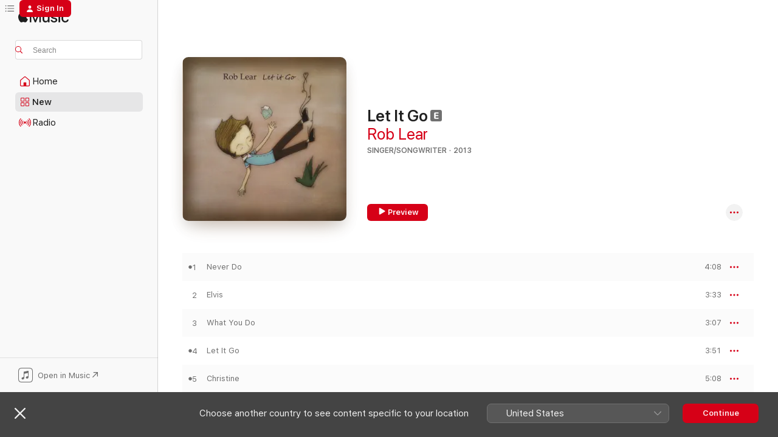

--- FILE ---
content_type: text/html
request_url: https://music.apple.com/gb/album/let-it-go/1271891553
body_size: 17792
content:
<!DOCTYPE html>
<html dir="ltr" lang="en-GB">
    <head>
        <!-- prettier-ignore -->
        <meta charset="utf-8">
        <!-- prettier-ignore -->
        <meta http-equiv="X-UA-Compatible" content="IE=edge">
        <!-- prettier-ignore -->
        <meta
            name="viewport"
            content="width=device-width,initial-scale=1,interactive-widget=resizes-content"
        >
        <!-- prettier-ignore -->
        <meta name="applicable-device" content="pc,mobile">
        <!-- prettier-ignore -->
        <meta name="referrer" content="strict-origin">
        <!-- prettier-ignore -->
        <link
            rel="apple-touch-icon"
            sizes="180x180"
            href="/assets/favicon/favicon-180.png"
        >
        <!-- prettier-ignore -->
        <link
            rel="icon"
            type="image/png"
            sizes="32x32"
            href="/assets/favicon/favicon-32.png"
        >
        <!-- prettier-ignore -->
        <link
            rel="icon"
            type="image/png"
            sizes="16x16"
            href="/assets/favicon/favicon-16.png"
        >
        <!-- prettier-ignore -->
        <link
            rel="mask-icon"
            href="/assets/favicon/favicon.svg"
            color="#fa233b"
        >
        <!-- prettier-ignore -->
        <link rel="manifest" href="/manifest.json">

        <title>‎Let It Go - Album by Rob Lear - Apple Music</title><!-- HEAD_svelte-1cypuwr_START --><link rel="preconnect" href="//www.apple.com/wss/fonts" crossorigin="anonymous"><link rel="stylesheet" href="//www.apple.com/wss/fonts?families=SF+Pro,v4%7CSF+Pro+Icons,v1&amp;display=swap" type="text/css" referrerpolicy="strict-origin-when-cross-origin"><!-- HEAD_svelte-1cypuwr_END --><!-- HEAD_svelte-eg3hvx_START -->    <meta name="description" content="Listen to Let It Go by Rob Lear on Apple Music.  2013.  12 Songs. Duration: 53 minutes."> <meta name="keywords" content="listen, Let It Go, Rob Lear, music, singles, songs, Singer/Songwriter, streaming music, apple music"> <link rel="canonical" href="https://music.apple.com/gb/album/let-it-go/1271891553">   <link rel="alternate" type="application/json+oembed" href="https://music.apple.com/api/oembed?url=https%3A%2F%2Fmusic.apple.com%2Fgb%2Falbum%2Flet-it-go%2F1271891553" title="Let It Go by Rob Lear on Apple Music">  <meta name="al:ios:app_store_id" content="1108187390"> <meta name="al:ios:app_name" content="Apple Music"> <meta name="apple:content_id" content="1271891553"> <meta name="apple:title" content="Let It Go"> <meta name="apple:description" content="Listen to Let It Go by Rob Lear on Apple Music.  2013.  12 Songs. Duration: 53 minutes.">   <meta property="og:title" content="Let It Go by Rob Lear on Apple Music"> <meta property="og:description" content="Album · 2013 · 12 Songs"> <meta property="og:site_name" content="Apple Music - Web Player"> <meta property="og:url" content="https://music.apple.com/gb/album/let-it-go/1271891553"> <meta property="og:image" content="https://is1-ssl.mzstatic.com/image/thumb/Music128/v4/12/6a/83/126a83a0-0269-2756-c1de-7adaed72b532/887158304101.png/1200x630bf-60.jpg"> <meta property="og:image:secure_url" content="https://is1-ssl.mzstatic.com/image/thumb/Music128/v4/12/6a/83/126a83a0-0269-2756-c1de-7adaed72b532/887158304101.png/1200x630bf-60.jpg"> <meta property="og:image:alt" content="Let It Go by Rob Lear on Apple Music"> <meta property="og:image:width" content="1200"> <meta property="og:image:height" content="630"> <meta property="og:image:type" content="image/jpg"> <meta property="og:type" content="music.album"> <meta property="og:locale" content="en_GB">  <meta property="music:song_count" content="12"> <meta property="music:song" content="https://music.apple.com/gb/song/never-do/1271891741"> <meta property="music:song:preview_url:secure_url" content="https://music.apple.com/gb/song/never-do/1271891741"> <meta property="music:song:disc" content="1"> <meta property="music:song:duration" content="PT4M8S"> <meta property="music:song:track" content="1">  <meta property="music:song" content="https://music.apple.com/gb/song/elvis/1271891742"> <meta property="music:song:preview_url:secure_url" content="https://music.apple.com/gb/song/elvis/1271891742"> <meta property="music:song:disc" content="1"> <meta property="music:song:duration" content="PT3M33S"> <meta property="music:song:track" content="2">  <meta property="music:song" content="https://music.apple.com/gb/song/what-you-do/1271891743"> <meta property="music:song:preview_url:secure_url" content="https://music.apple.com/gb/song/what-you-do/1271891743"> <meta property="music:song:disc" content="1"> <meta property="music:song:duration" content="PT3M7S"> <meta property="music:song:track" content="3">  <meta property="music:song" content="https://music.apple.com/gb/song/let-it-go/1271891744"> <meta property="music:song:preview_url:secure_url" content="https://music.apple.com/gb/song/let-it-go/1271891744"> <meta property="music:song:disc" content="1"> <meta property="music:song:duration" content="PT3M51S"> <meta property="music:song:track" content="4">  <meta property="music:song" content="https://music.apple.com/gb/song/christine/1271891745"> <meta property="music:song:preview_url:secure_url" content="https://music.apple.com/gb/song/christine/1271891745"> <meta property="music:song:disc" content="1"> <meta property="music:song:duration" content="PT5M8S"> <meta property="music:song:track" content="5">  <meta property="music:song" content="https://music.apple.com/gb/song/just-love/1271891746"> <meta property="music:song:preview_url:secure_url" content="https://music.apple.com/gb/song/just-love/1271891746"> <meta property="music:song:disc" content="1"> <meta property="music:song:duration" content="PT3M58S"> <meta property="music:song:track" content="6">  <meta property="music:song" content="https://music.apple.com/gb/song/heartstrings/1271891747"> <meta property="music:song:preview_url:secure_url" content="https://music.apple.com/gb/song/heartstrings/1271891747"> <meta property="music:song:disc" content="1"> <meta property="music:song:duration" content="PT4M43S"> <meta property="music:song:track" content="7">  <meta property="music:song" content="https://music.apple.com/gb/song/hearts-on-the-radio/1271891748"> <meta property="music:song:preview_url:secure_url" content="https://music.apple.com/gb/song/hearts-on-the-radio/1271891748"> <meta property="music:song:disc" content="1"> <meta property="music:song:duration" content="PT4M27S"> <meta property="music:song:track" content="8">  <meta property="music:song" content="https://music.apple.com/gb/song/strange-birds/1271891749"> <meta property="music:song:preview_url:secure_url" content="https://music.apple.com/gb/song/strange-birds/1271891749"> <meta property="music:song:disc" content="1"> <meta property="music:song:duration" content="PT5M29S"> <meta property="music:song:track" content="9">  <meta property="music:song" content="https://music.apple.com/gb/song/no-way-home/1271891750"> <meta property="music:song:preview_url:secure_url" content="https://music.apple.com/gb/song/no-way-home/1271891750"> <meta property="music:song:disc" content="1"> <meta property="music:song:duration" content="PT4M47S"> <meta property="music:song:track" content="10">  <meta property="music:song" content="https://music.apple.com/gb/song/i-want-it-back/1271891751"> <meta property="music:song:preview_url:secure_url" content="https://music.apple.com/gb/song/i-want-it-back/1271891751"> <meta property="music:song:disc" content="1"> <meta property="music:song:duration" content="PT5M4S"> <meta property="music:song:track" content="11">  <meta property="music:song" content="https://music.apple.com/gb/song/coming-down/1271891752"> <meta property="music:song:preview_url:secure_url" content="https://music.apple.com/gb/song/coming-down/1271891752"> <meta property="music:song:disc" content="1"> <meta property="music:song:duration" content="PT4M50S"> <meta property="music:song:track" content="12">   <meta property="music:musician" content="https://music.apple.com/gb/artist/rob-lear/393043723"> <meta property="music:release_date" content="2013-01-13T00:00:00.000Z">   <meta name="twitter:title" content="Let It Go by Rob Lear on Apple Music"> <meta name="twitter:description" content="Album · 2013 · 12 Songs"> <meta name="twitter:site" content="@AppleMusic"> <meta name="twitter:image" content="https://is1-ssl.mzstatic.com/image/thumb/Music128/v4/12/6a/83/126a83a0-0269-2756-c1de-7adaed72b532/887158304101.png/600x600bf-60.jpg"> <meta name="twitter:image:alt" content="Let It Go by Rob Lear on Apple Music"> <meta name="twitter:card" content="summary">       <!-- HTML_TAG_START -->
                <script id=schema:music-album type="application/ld+json">
                    {"@context":"http://schema.org","@type":"MusicAlbum","name":"Let It Go","description":"Listen to Let It Go by Rob Lear on Apple Music.  2013.  12 Songs. Duration: 53 minutes.","citation":[],"tracks":[{"@type":"MusicRecording","name":"Never Do","duration":"PT4M8S","url":"https://music.apple.com/gb/song/never-do/1271891741","offers":{"@type":"Offer","category":"free","price":0},"audio":{"@type":"AudioObject","potentialAction":{"@type":"ListenAction","expectsAcceptanceOf":{"@type":"Offer","category":"free"},"target":{"@type":"EntryPoint","actionPlatform":"https://music.apple.com/gb/song/never-do/1271891741"}},"name":"Never Do","contentUrl":"https://audio-ssl.itunes.apple.com/itunes-assets/AudioPreview128/v4/17/2c/5b/172c5b38-f261-da7f-5417-c3e553239f08/mzaf_5848773300897515251.plus.aac.ep.m4a","duration":"PT4M8S","uploadDate":"2013-01-13","thumbnailUrl":"https://is1-ssl.mzstatic.com/image/thumb/Music128/v4/12/6a/83/126a83a0-0269-2756-c1de-7adaed72b532/887158304101.png/1200x630bb.jpg"}},{"@type":"MusicRecording","name":"Elvis","duration":"PT3M33S","url":"https://music.apple.com/gb/song/elvis/1271891742","offers":{"@type":"Offer","category":"free","price":0},"audio":{"@type":"AudioObject","potentialAction":{"@type":"ListenAction","expectsAcceptanceOf":{"@type":"Offer","category":"free"},"target":{"@type":"EntryPoint","actionPlatform":"https://music.apple.com/gb/song/elvis/1271891742"}},"name":"Elvis","contentUrl":"https://audio-ssl.itunes.apple.com/itunes-assets/AudioPreview118/v4/0a/16/80/0a16803e-134f-523f-9f13-92df7e9c8f38/mzaf_57679583671940884.plus.aac.ep.m4a","duration":"PT3M33S","uploadDate":"2013-01-13","thumbnailUrl":"https://is1-ssl.mzstatic.com/image/thumb/Music128/v4/12/6a/83/126a83a0-0269-2756-c1de-7adaed72b532/887158304101.png/1200x630bb.jpg"}},{"@type":"MusicRecording","name":"What You Do","duration":"PT3M7S","url":"https://music.apple.com/gb/song/what-you-do/1271891743","offers":{"@type":"Offer","category":"free","price":0},"audio":{"@type":"AudioObject","potentialAction":{"@type":"ListenAction","expectsAcceptanceOf":{"@type":"Offer","category":"free"},"target":{"@type":"EntryPoint","actionPlatform":"https://music.apple.com/gb/song/what-you-do/1271891743"}},"name":"What You Do","contentUrl":"https://audio-ssl.itunes.apple.com/itunes-assets/AudioPreview128/v4/b0/f4/26/b0f42636-adce-996f-a672-3bbb53d36595/mzaf_1246816183145314365.plus.aac.ep.m4a","duration":"PT3M7S","uploadDate":"2013-01-13","thumbnailUrl":"https://is1-ssl.mzstatic.com/image/thumb/Music128/v4/12/6a/83/126a83a0-0269-2756-c1de-7adaed72b532/887158304101.png/1200x630bb.jpg"}},{"@type":"MusicRecording","name":"Let It Go","duration":"PT3M51S","url":"https://music.apple.com/gb/song/let-it-go/1271891744","offers":{"@type":"Offer","category":"free","price":0},"audio":{"@type":"AudioObject","potentialAction":{"@type":"ListenAction","expectsAcceptanceOf":{"@type":"Offer","category":"free"},"target":{"@type":"EntryPoint","actionPlatform":"https://music.apple.com/gb/song/let-it-go/1271891744"}},"name":"Let It Go","contentUrl":"https://audio-ssl.itunes.apple.com/itunes-assets/AudioPreview118/v4/07/cf/62/07cf6213-8842-6bfd-f8c7-7129cb796264/mzaf_7010556184968481960.plus.aac.ep.m4a","duration":"PT3M51S","uploadDate":"2013-01-13","thumbnailUrl":"https://is1-ssl.mzstatic.com/image/thumb/Music128/v4/12/6a/83/126a83a0-0269-2756-c1de-7adaed72b532/887158304101.png/1200x630bb.jpg"}},{"@type":"MusicRecording","name":"Christine","duration":"PT5M8S","url":"https://music.apple.com/gb/song/christine/1271891745","offers":{"@type":"Offer","category":"free","price":0},"audio":{"@type":"AudioObject","potentialAction":{"@type":"ListenAction","expectsAcceptanceOf":{"@type":"Offer","category":"free"},"target":{"@type":"EntryPoint","actionPlatform":"https://music.apple.com/gb/song/christine/1271891745"}},"name":"Christine","contentUrl":"https://audio-ssl.itunes.apple.com/itunes-assets/AudioPreview118/v4/6b/4f/15/6b4f1515-11a2-aa6d-ec60-99e25eb0332d/mzaf_1073835502805612532.plus.aac.ep.m4a","duration":"PT5M8S","uploadDate":"2013-01-13","thumbnailUrl":"https://is1-ssl.mzstatic.com/image/thumb/Music128/v4/12/6a/83/126a83a0-0269-2756-c1de-7adaed72b532/887158304101.png/1200x630bb.jpg"}},{"@type":"MusicRecording","name":"Just Love","duration":"PT3M58S","url":"https://music.apple.com/gb/song/just-love/1271891746","offers":{"@type":"Offer","category":"free","price":0},"audio":{"@type":"AudioObject","potentialAction":{"@type":"ListenAction","expectsAcceptanceOf":{"@type":"Offer","category":"free"},"target":{"@type":"EntryPoint","actionPlatform":"https://music.apple.com/gb/song/just-love/1271891746"}},"name":"Just Love","contentUrl":"https://audio-ssl.itunes.apple.com/itunes-assets/AudioPreview128/v4/42/94/e0/4294e065-cb70-2bd1-6f23-ec023196de0b/mzaf_894193053662435712.plus.aac.ep.m4a","duration":"PT3M58S","uploadDate":"2013-01-13","thumbnailUrl":"https://is1-ssl.mzstatic.com/image/thumb/Music128/v4/12/6a/83/126a83a0-0269-2756-c1de-7adaed72b532/887158304101.png/1200x630bb.jpg"}},{"@type":"MusicRecording","name":"Heartstrings","duration":"PT4M43S","url":"https://music.apple.com/gb/song/heartstrings/1271891747","offers":{"@type":"Offer","category":"free","price":0},"audio":{"@type":"AudioObject","potentialAction":{"@type":"ListenAction","expectsAcceptanceOf":{"@type":"Offer","category":"free"},"target":{"@type":"EntryPoint","actionPlatform":"https://music.apple.com/gb/song/heartstrings/1271891747"}},"name":"Heartstrings","contentUrl":"https://audio-ssl.itunes.apple.com/itunes-assets/AudioPreview118/v4/4a/6b/bc/4a6bbc09-798a-4503-1f37-b1074409f85b/mzaf_3528046618909610042.plus.aac.ep.m4a","duration":"PT4M43S","uploadDate":"2013-01-13","thumbnailUrl":"https://is1-ssl.mzstatic.com/image/thumb/Music128/v4/12/6a/83/126a83a0-0269-2756-c1de-7adaed72b532/887158304101.png/1200x630bb.jpg"}},{"@type":"MusicRecording","name":"Hearts on the Radio","duration":"PT4M27S","url":"https://music.apple.com/gb/song/hearts-on-the-radio/1271891748","offers":{"@type":"Offer","category":"free","price":0},"audio":{"@type":"AudioObject","potentialAction":{"@type":"ListenAction","expectsAcceptanceOf":{"@type":"Offer","category":"free"},"target":{"@type":"EntryPoint","actionPlatform":"https://music.apple.com/gb/song/hearts-on-the-radio/1271891748"}},"name":"Hearts on the Radio","contentUrl":"https://audio-ssl.itunes.apple.com/itunes-assets/AudioPreview128/v4/32/a7/64/32a764b5-8481-4ffd-2566-e41f2b21ed8d/mzaf_5151462648968486506.plus.aac.ep.m4a","duration":"PT4M27S","uploadDate":"2013-01-13","thumbnailUrl":"https://is1-ssl.mzstatic.com/image/thumb/Music128/v4/12/6a/83/126a83a0-0269-2756-c1de-7adaed72b532/887158304101.png/1200x630bb.jpg"}},{"@type":"MusicRecording","name":"Strange Birds","duration":"PT5M29S","url":"https://music.apple.com/gb/song/strange-birds/1271891749","offers":{"@type":"Offer","category":"free","price":0},"audio":{"@type":"AudioObject","potentialAction":{"@type":"ListenAction","expectsAcceptanceOf":{"@type":"Offer","category":"free"},"target":{"@type":"EntryPoint","actionPlatform":"https://music.apple.com/gb/song/strange-birds/1271891749"}},"name":"Strange Birds","contentUrl":"https://audio-ssl.itunes.apple.com/itunes-assets/AudioPreview118/v4/b5/c0/2e/b5c02edc-55fa-1717-f662-ec2d3a199ad1/mzaf_1503080934364166903.plus.aac.ep.m4a","duration":"PT5M29S","uploadDate":"2013-01-13","thumbnailUrl":"https://is1-ssl.mzstatic.com/image/thumb/Music128/v4/12/6a/83/126a83a0-0269-2756-c1de-7adaed72b532/887158304101.png/1200x630bb.jpg"}},{"@type":"MusicRecording","name":"No Way Home","duration":"PT4M47S","url":"https://music.apple.com/gb/song/no-way-home/1271891750","offers":{"@type":"Offer","category":"free","price":0},"audio":{"@type":"AudioObject","potentialAction":{"@type":"ListenAction","expectsAcceptanceOf":{"@type":"Offer","category":"free"},"target":{"@type":"EntryPoint","actionPlatform":"https://music.apple.com/gb/song/no-way-home/1271891750"}},"name":"No Way Home","contentUrl":"https://audio-ssl.itunes.apple.com/itunes-assets/AudioPreview118/v4/ec/e1/48/ece14860-0286-e373-2f99-cf7eda9ba686/mzaf_3041924551675209398.plus.aac.ep.m4a","duration":"PT4M47S","uploadDate":"2013-01-13","thumbnailUrl":"https://is1-ssl.mzstatic.com/image/thumb/Music128/v4/12/6a/83/126a83a0-0269-2756-c1de-7adaed72b532/887158304101.png/1200x630bb.jpg"}},{"@type":"MusicRecording","name":"I Want It Back","duration":"PT5M4S","url":"https://music.apple.com/gb/song/i-want-it-back/1271891751","offers":{"@type":"Offer","category":"free","price":0},"audio":{"@type":"AudioObject","potentialAction":{"@type":"ListenAction","expectsAcceptanceOf":{"@type":"Offer","category":"free"},"target":{"@type":"EntryPoint","actionPlatform":"https://music.apple.com/gb/song/i-want-it-back/1271891751"}},"name":"I Want It Back","contentUrl":"https://audio-ssl.itunes.apple.com/itunes-assets/AudioPreview128/v4/79/6e/af/796eaf42-1ba3-c8a1-2c96-bc3b94dded38/mzaf_1953072919607222699.plus.aac.ep.m4a","duration":"PT5M4S","uploadDate":"2013-01-13","thumbnailUrl":"https://is1-ssl.mzstatic.com/image/thumb/Music128/v4/12/6a/83/126a83a0-0269-2756-c1de-7adaed72b532/887158304101.png/1200x630bb.jpg"}},{"@type":"MusicRecording","name":"Coming Down","duration":"PT4M50S","url":"https://music.apple.com/gb/song/coming-down/1271891752","offers":{"@type":"Offer","category":"free","price":0},"audio":{"@type":"AudioObject","potentialAction":{"@type":"ListenAction","expectsAcceptanceOf":{"@type":"Offer","category":"free"},"target":{"@type":"EntryPoint","actionPlatform":"https://music.apple.com/gb/song/coming-down/1271891752"}},"name":"Coming Down","contentUrl":"https://audio-ssl.itunes.apple.com/itunes-assets/AudioPreview128/v4/4d/5f/54/4d5f540d-f1ac-b4d0-9a58-f09d95e8a289/mzaf_3698622435767891503.plus.aac.ep.m4a","duration":"PT4M50S","uploadDate":"2013-01-13","thumbnailUrl":"https://is1-ssl.mzstatic.com/image/thumb/Music128/v4/12/6a/83/126a83a0-0269-2756-c1de-7adaed72b532/887158304101.png/1200x630bb.jpg"}}],"workExample":[{"@type":"MusicAlbum","image":"https://is1-ssl.mzstatic.com/image/thumb/Music122/v4/38/4c/2c/384c2c16-9ff6-604f-57c3-3fde125f72c0/198003627826.jpg/1200x630bb.jpg","url":"https://music.apple.com/gb/album/strange-days/1621376355","name":"Strange Days"},{"@type":"MusicAlbum","image":"https://is1-ssl.mzstatic.com/image/thumb/Music49/v4/12/84/0b/12840be9-0085-68da-10e1-16b05a39112d/190394412951.jpg/1200x630bb.jpg","url":"https://music.apple.com/gb/album/motorcyce-heart/1098336904","name":"Motorcyce Heart"},{"@type":"MusicAlbum","image":"https://is1-ssl.mzstatic.com/image/thumb/Music/97/fc/ff/mzi.xsohzsue.jpg/1200x630bb.jpg","url":"https://music.apple.com/gb/album/little-acorns-single/427085715","name":"Little Acorns - Single"},{"@type":"MusicAlbum","image":"https://is1-ssl.mzstatic.com/image/thumb/Music118/v4/b9/90/3d/b9903dc6-0823-55a1-363a-fcf67a77b1be/881034587268.png/1200x630bb.jpg","url":"https://music.apple.com/gb/album/a-million-stars-ep/1264290722","name":"A Million Stars - EP"},{"@type":"MusicAlbum","image":"https://is1-ssl.mzstatic.com/image/thumb/Music2/v4/34/cb/a8/34cba8f5-4957-ff09-1705-66535f3cd423/887516206061.jpg/1200x630bb.jpg","url":"https://music.apple.com/gb/album/let-it-go-single/616936112","name":"Let It Go - Single"},{"@type":"MusicAlbum","image":"https://is1-ssl.mzstatic.com/image/thumb/Music123/v4/17/28/c3/1728c3d7-a80a-52f5-7afc-c855afb4720e/8051418691917.png/1200x630bb.jpg","url":"https://music.apple.com/gb/album/ama-la-vida-feat-rob-lear-leo-diaz-ep/989242368","name":"Ama la Vida (feat. Rob Lear & Leo Diaz) - EP"},{"@type":"MusicRecording","name":"Never Do","duration":"PT4M8S","url":"https://music.apple.com/gb/song/never-do/1271891741","offers":{"@type":"Offer","category":"free","price":0},"audio":{"@type":"AudioObject","potentialAction":{"@type":"ListenAction","expectsAcceptanceOf":{"@type":"Offer","category":"free"},"target":{"@type":"EntryPoint","actionPlatform":"https://music.apple.com/gb/song/never-do/1271891741"}},"name":"Never Do","contentUrl":"https://audio-ssl.itunes.apple.com/itunes-assets/AudioPreview128/v4/17/2c/5b/172c5b38-f261-da7f-5417-c3e553239f08/mzaf_5848773300897515251.plus.aac.ep.m4a","duration":"PT4M8S","uploadDate":"2013-01-13","thumbnailUrl":"https://is1-ssl.mzstatic.com/image/thumb/Music128/v4/12/6a/83/126a83a0-0269-2756-c1de-7adaed72b532/887158304101.png/1200x630bb.jpg"}},{"@type":"MusicRecording","name":"Elvis","duration":"PT3M33S","url":"https://music.apple.com/gb/song/elvis/1271891742","offers":{"@type":"Offer","category":"free","price":0},"audio":{"@type":"AudioObject","potentialAction":{"@type":"ListenAction","expectsAcceptanceOf":{"@type":"Offer","category":"free"},"target":{"@type":"EntryPoint","actionPlatform":"https://music.apple.com/gb/song/elvis/1271891742"}},"name":"Elvis","contentUrl":"https://audio-ssl.itunes.apple.com/itunes-assets/AudioPreview118/v4/0a/16/80/0a16803e-134f-523f-9f13-92df7e9c8f38/mzaf_57679583671940884.plus.aac.ep.m4a","duration":"PT3M33S","uploadDate":"2013-01-13","thumbnailUrl":"https://is1-ssl.mzstatic.com/image/thumb/Music128/v4/12/6a/83/126a83a0-0269-2756-c1de-7adaed72b532/887158304101.png/1200x630bb.jpg"}},{"@type":"MusicRecording","name":"What You Do","duration":"PT3M7S","url":"https://music.apple.com/gb/song/what-you-do/1271891743","offers":{"@type":"Offer","category":"free","price":0},"audio":{"@type":"AudioObject","potentialAction":{"@type":"ListenAction","expectsAcceptanceOf":{"@type":"Offer","category":"free"},"target":{"@type":"EntryPoint","actionPlatform":"https://music.apple.com/gb/song/what-you-do/1271891743"}},"name":"What You Do","contentUrl":"https://audio-ssl.itunes.apple.com/itunes-assets/AudioPreview128/v4/b0/f4/26/b0f42636-adce-996f-a672-3bbb53d36595/mzaf_1246816183145314365.plus.aac.ep.m4a","duration":"PT3M7S","uploadDate":"2013-01-13","thumbnailUrl":"https://is1-ssl.mzstatic.com/image/thumb/Music128/v4/12/6a/83/126a83a0-0269-2756-c1de-7adaed72b532/887158304101.png/1200x630bb.jpg"}},{"@type":"MusicRecording","name":"Let It Go","duration":"PT3M51S","url":"https://music.apple.com/gb/song/let-it-go/1271891744","offers":{"@type":"Offer","category":"free","price":0},"audio":{"@type":"AudioObject","potentialAction":{"@type":"ListenAction","expectsAcceptanceOf":{"@type":"Offer","category":"free"},"target":{"@type":"EntryPoint","actionPlatform":"https://music.apple.com/gb/song/let-it-go/1271891744"}},"name":"Let It Go","contentUrl":"https://audio-ssl.itunes.apple.com/itunes-assets/AudioPreview118/v4/07/cf/62/07cf6213-8842-6bfd-f8c7-7129cb796264/mzaf_7010556184968481960.plus.aac.ep.m4a","duration":"PT3M51S","uploadDate":"2013-01-13","thumbnailUrl":"https://is1-ssl.mzstatic.com/image/thumb/Music128/v4/12/6a/83/126a83a0-0269-2756-c1de-7adaed72b532/887158304101.png/1200x630bb.jpg"}},{"@type":"MusicRecording","name":"Christine","duration":"PT5M8S","url":"https://music.apple.com/gb/song/christine/1271891745","offers":{"@type":"Offer","category":"free","price":0},"audio":{"@type":"AudioObject","potentialAction":{"@type":"ListenAction","expectsAcceptanceOf":{"@type":"Offer","category":"free"},"target":{"@type":"EntryPoint","actionPlatform":"https://music.apple.com/gb/song/christine/1271891745"}},"name":"Christine","contentUrl":"https://audio-ssl.itunes.apple.com/itunes-assets/AudioPreview118/v4/6b/4f/15/6b4f1515-11a2-aa6d-ec60-99e25eb0332d/mzaf_1073835502805612532.plus.aac.ep.m4a","duration":"PT5M8S","uploadDate":"2013-01-13","thumbnailUrl":"https://is1-ssl.mzstatic.com/image/thumb/Music128/v4/12/6a/83/126a83a0-0269-2756-c1de-7adaed72b532/887158304101.png/1200x630bb.jpg"}},{"@type":"MusicRecording","name":"Just Love","duration":"PT3M58S","url":"https://music.apple.com/gb/song/just-love/1271891746","offers":{"@type":"Offer","category":"free","price":0},"audio":{"@type":"AudioObject","potentialAction":{"@type":"ListenAction","expectsAcceptanceOf":{"@type":"Offer","category":"free"},"target":{"@type":"EntryPoint","actionPlatform":"https://music.apple.com/gb/song/just-love/1271891746"}},"name":"Just Love","contentUrl":"https://audio-ssl.itunes.apple.com/itunes-assets/AudioPreview128/v4/42/94/e0/4294e065-cb70-2bd1-6f23-ec023196de0b/mzaf_894193053662435712.plus.aac.ep.m4a","duration":"PT3M58S","uploadDate":"2013-01-13","thumbnailUrl":"https://is1-ssl.mzstatic.com/image/thumb/Music128/v4/12/6a/83/126a83a0-0269-2756-c1de-7adaed72b532/887158304101.png/1200x630bb.jpg"}},{"@type":"MusicRecording","name":"Heartstrings","duration":"PT4M43S","url":"https://music.apple.com/gb/song/heartstrings/1271891747","offers":{"@type":"Offer","category":"free","price":0},"audio":{"@type":"AudioObject","potentialAction":{"@type":"ListenAction","expectsAcceptanceOf":{"@type":"Offer","category":"free"},"target":{"@type":"EntryPoint","actionPlatform":"https://music.apple.com/gb/song/heartstrings/1271891747"}},"name":"Heartstrings","contentUrl":"https://audio-ssl.itunes.apple.com/itunes-assets/AudioPreview118/v4/4a/6b/bc/4a6bbc09-798a-4503-1f37-b1074409f85b/mzaf_3528046618909610042.plus.aac.ep.m4a","duration":"PT4M43S","uploadDate":"2013-01-13","thumbnailUrl":"https://is1-ssl.mzstatic.com/image/thumb/Music128/v4/12/6a/83/126a83a0-0269-2756-c1de-7adaed72b532/887158304101.png/1200x630bb.jpg"}},{"@type":"MusicRecording","name":"Hearts on the Radio","duration":"PT4M27S","url":"https://music.apple.com/gb/song/hearts-on-the-radio/1271891748","offers":{"@type":"Offer","category":"free","price":0},"audio":{"@type":"AudioObject","potentialAction":{"@type":"ListenAction","expectsAcceptanceOf":{"@type":"Offer","category":"free"},"target":{"@type":"EntryPoint","actionPlatform":"https://music.apple.com/gb/song/hearts-on-the-radio/1271891748"}},"name":"Hearts on the Radio","contentUrl":"https://audio-ssl.itunes.apple.com/itunes-assets/AudioPreview128/v4/32/a7/64/32a764b5-8481-4ffd-2566-e41f2b21ed8d/mzaf_5151462648968486506.plus.aac.ep.m4a","duration":"PT4M27S","uploadDate":"2013-01-13","thumbnailUrl":"https://is1-ssl.mzstatic.com/image/thumb/Music128/v4/12/6a/83/126a83a0-0269-2756-c1de-7adaed72b532/887158304101.png/1200x630bb.jpg"}},{"@type":"MusicRecording","name":"Strange Birds","duration":"PT5M29S","url":"https://music.apple.com/gb/song/strange-birds/1271891749","offers":{"@type":"Offer","category":"free","price":0},"audio":{"@type":"AudioObject","potentialAction":{"@type":"ListenAction","expectsAcceptanceOf":{"@type":"Offer","category":"free"},"target":{"@type":"EntryPoint","actionPlatform":"https://music.apple.com/gb/song/strange-birds/1271891749"}},"name":"Strange Birds","contentUrl":"https://audio-ssl.itunes.apple.com/itunes-assets/AudioPreview118/v4/b5/c0/2e/b5c02edc-55fa-1717-f662-ec2d3a199ad1/mzaf_1503080934364166903.plus.aac.ep.m4a","duration":"PT5M29S","uploadDate":"2013-01-13","thumbnailUrl":"https://is1-ssl.mzstatic.com/image/thumb/Music128/v4/12/6a/83/126a83a0-0269-2756-c1de-7adaed72b532/887158304101.png/1200x630bb.jpg"}},{"@type":"MusicRecording","name":"No Way Home","duration":"PT4M47S","url":"https://music.apple.com/gb/song/no-way-home/1271891750","offers":{"@type":"Offer","category":"free","price":0},"audio":{"@type":"AudioObject","potentialAction":{"@type":"ListenAction","expectsAcceptanceOf":{"@type":"Offer","category":"free"},"target":{"@type":"EntryPoint","actionPlatform":"https://music.apple.com/gb/song/no-way-home/1271891750"}},"name":"No Way Home","contentUrl":"https://audio-ssl.itunes.apple.com/itunes-assets/AudioPreview118/v4/ec/e1/48/ece14860-0286-e373-2f99-cf7eda9ba686/mzaf_3041924551675209398.plus.aac.ep.m4a","duration":"PT4M47S","uploadDate":"2013-01-13","thumbnailUrl":"https://is1-ssl.mzstatic.com/image/thumb/Music128/v4/12/6a/83/126a83a0-0269-2756-c1de-7adaed72b532/887158304101.png/1200x630bb.jpg"}},{"@type":"MusicRecording","name":"I Want It Back","duration":"PT5M4S","url":"https://music.apple.com/gb/song/i-want-it-back/1271891751","offers":{"@type":"Offer","category":"free","price":0},"audio":{"@type":"AudioObject","potentialAction":{"@type":"ListenAction","expectsAcceptanceOf":{"@type":"Offer","category":"free"},"target":{"@type":"EntryPoint","actionPlatform":"https://music.apple.com/gb/song/i-want-it-back/1271891751"}},"name":"I Want It Back","contentUrl":"https://audio-ssl.itunes.apple.com/itunes-assets/AudioPreview128/v4/79/6e/af/796eaf42-1ba3-c8a1-2c96-bc3b94dded38/mzaf_1953072919607222699.plus.aac.ep.m4a","duration":"PT5M4S","uploadDate":"2013-01-13","thumbnailUrl":"https://is1-ssl.mzstatic.com/image/thumb/Music128/v4/12/6a/83/126a83a0-0269-2756-c1de-7adaed72b532/887158304101.png/1200x630bb.jpg"}},{"@type":"MusicRecording","name":"Coming Down","duration":"PT4M50S","url":"https://music.apple.com/gb/song/coming-down/1271891752","offers":{"@type":"Offer","category":"free","price":0},"audio":{"@type":"AudioObject","potentialAction":{"@type":"ListenAction","expectsAcceptanceOf":{"@type":"Offer","category":"free"},"target":{"@type":"EntryPoint","actionPlatform":"https://music.apple.com/gb/song/coming-down/1271891752"}},"name":"Coming Down","contentUrl":"https://audio-ssl.itunes.apple.com/itunes-assets/AudioPreview128/v4/4d/5f/54/4d5f540d-f1ac-b4d0-9a58-f09d95e8a289/mzaf_3698622435767891503.plus.aac.ep.m4a","duration":"PT4M50S","uploadDate":"2013-01-13","thumbnailUrl":"https://is1-ssl.mzstatic.com/image/thumb/Music128/v4/12/6a/83/126a83a0-0269-2756-c1de-7adaed72b532/887158304101.png/1200x630bb.jpg"}}],"url":"https://music.apple.com/gb/album/let-it-go/1271891553","image":"https://is1-ssl.mzstatic.com/image/thumb/Music128/v4/12/6a/83/126a83a0-0269-2756-c1de-7adaed72b532/887158304101.png/1200x630bb.jpg","potentialAction":{"@type":"ListenAction","expectsAcceptanceOf":{"@type":"Offer","category":"free"},"target":{"@type":"EntryPoint","actionPlatform":"https://music.apple.com/gb/album/let-it-go/1271891553"}},"genre":["Singer/Songwriter","Music"],"datePublished":"2013-01-13","byArtist":[{"@type":"MusicGroup","url":"https://music.apple.com/gb/artist/rob-lear/393043723","name":"Rob Lear"}]}
                </script>
                <!-- HTML_TAG_END -->    <!-- HEAD_svelte-eg3hvx_END -->
      <script type="module" crossorigin src="/assets/index~8a6f659a1b.js"></script>
      <link rel="stylesheet" href="/assets/index~99bed3cf08.css">
      <script type="module">import.meta.url;import("_").catch(()=>1);async function* g(){};window.__vite_is_modern_browser=true;</script>
      <script type="module">!function(){if(window.__vite_is_modern_browser)return;console.warn("vite: loading legacy chunks, syntax error above and the same error below should be ignored");var e=document.getElementById("vite-legacy-polyfill"),n=document.createElement("script");n.src=e.src,n.onload=function(){System.import(document.getElementById('vite-legacy-entry').getAttribute('data-src'))},document.body.appendChild(n)}();</script>
    </head>
    <body>
        <script src="/assets/focus-visible/focus-visible.min.js"></script>
        
        <script
            async
            src="/includes/js-cdn/musickit/v3/amp/musickit.js"
        ></script>
        <script
            type="module"
            async
            src="/includes/js-cdn/musickit/v3/components/musickit-components/musickit-components.esm.js"
        ></script>
        <script
            nomodule
            async
            src="/includes/js-cdn/musickit/v3/components/musickit-components/musickit-components.js"
        ></script>
        <svg style="display: none" xmlns="http://www.w3.org/2000/svg">
            <symbol id="play-circle-fill" viewBox="0 0 60 60">
                <path
                    class="icon-circle-fill__circle"
                    fill="var(--iconCircleFillBG, transparent)"
                    d="M30 60c16.411 0 30-13.617 30-30C60 13.588 46.382 0 29.971 0 13.588 0 .001 13.588.001 30c0 16.383 13.617 30 30 30Z"
                />
                <path
                    fill="var(--iconFillArrow, var(--keyColor, black))"
                    d="M24.411 41.853c-1.41.853-3.028.177-3.028-1.294V19.47c0-1.44 1.735-2.058 3.028-1.294l17.265 10.235a1.89 1.89 0 0 1 0 3.265L24.411 41.853Z"
                />
            </symbol>
        </svg>
        <div class="body-container">
              <div class="app-container svelte-t3vj1e" data-testid="app-container">   <div class="header svelte-rjjbqs" data-testid="header"><nav data-testid="navigation" class="navigation svelte-13li0vp"><div class="navigation__header svelte-13li0vp"><div data-testid="logo" class="logo svelte-1o7dz8w"> <a aria-label="Apple Music" role="img" href="https://music.apple.com/gb/home" class="svelte-1o7dz8w"><svg height="20" viewBox="0 0 83 20" width="83" xmlns="http://www.w3.org/2000/svg" class="logo" aria-hidden="true"><path d="M34.752 19.746V6.243h-.088l-5.433 13.503h-2.074L21.711 6.243h-.087v13.503h-2.548V1.399h3.235l5.833 14.621h.1l5.82-14.62h3.248v18.347h-2.56zm16.649 0h-2.586v-2.263h-.062c-.725 1.602-2.061 2.504-4.072 2.504-2.86 0-4.61-1.894-4.61-4.958V6.37h2.698v8.125c0 2.034.95 3.127 2.81 3.127 1.95 0 3.124-1.373 3.124-3.458V6.37H51.4v13.376zm7.394-13.618c3.06 0 5.046 1.73 5.134 4.196h-2.536c-.15-1.296-1.087-2.11-2.598-2.11-1.462 0-2.436.724-2.436 1.793 0 .839.6 1.41 2.023 1.741l2.136.496c2.686.636 3.71 1.704 3.71 3.636 0 2.442-2.236 4.12-5.333 4.12-3.285 0-5.26-1.64-5.509-4.183h2.673c.25 1.398 1.187 2.085 2.836 2.085 1.623 0 2.623-.687 2.623-1.78 0-.865-.487-1.373-1.924-1.704l-2.136-.508c-2.498-.585-3.735-1.806-3.735-3.75 0-2.391 2.049-4.032 5.072-4.032zM66.1 2.836c0-.878.7-1.577 1.561-1.577.862 0 1.55.7 1.55 1.577 0 .864-.688 1.576-1.55 1.576a1.573 1.573 0 0 1-1.56-1.576zm.212 3.534h2.698v13.376h-2.698zm14.089 4.603c-.275-1.424-1.324-2.556-3.085-2.556-2.086 0-3.46 1.767-3.46 4.64 0 2.938 1.386 4.642 3.485 4.642 1.66 0 2.748-.928 3.06-2.48H83C82.713 18.067 80.477 20 77.317 20c-3.76 0-6.208-2.62-6.208-6.942 0-4.247 2.448-6.93 6.183-6.93 3.385 0 5.446 2.213 5.683 4.845h-2.573zM10.824 3.189c-.698.834-1.805 1.496-2.913 1.398-.145-1.128.41-2.33 1.036-3.065C9.644.662 10.848.05 11.835 0c.121 1.178-.336 2.33-1.01 3.19zm.999 1.619c.624.049 2.425.244 3.578 1.98-.096.074-2.137 1.272-2.113 3.79.024 3.01 2.593 4.012 2.617 4.037-.024.074-.407 1.419-1.344 2.812-.817 1.224-1.657 2.422-3.002 2.447-1.297.024-1.73-.783-3.218-.783-1.489 0-1.97.758-3.194.807-1.297.048-2.28-1.297-3.097-2.52C.368 14.908-.904 10.408.825 7.375c.84-1.516 2.377-2.47 4.034-2.495 1.273-.023 2.45.857 3.218.857.769 0 2.137-1.027 3.746-.93z"></path></svg></a>   </div> <div class="search-input-wrapper svelte-nrtdem" data-testid="search-input"><div data-testid="amp-search-input" aria-controls="search-suggestions" aria-expanded="false" aria-haspopup="listbox" aria-owns="search-suggestions" class="search-input-container svelte-rg26q6" tabindex="-1" role=""><div class="flex-container svelte-rg26q6"><form id="search-input-form" class="svelte-rg26q6"><svg height="16" width="16" viewBox="0 0 16 16" class="search-svg" aria-hidden="true"><path d="M11.87 10.835c.018.015.035.03.051.047l3.864 3.863a.735.735 0 1 1-1.04 1.04l-3.863-3.864a.744.744 0 0 1-.047-.051 6.667 6.667 0 1 1 1.035-1.035zM6.667 12a5.333 5.333 0 1 0 0-10.667 5.333 5.333 0 0 0 0 10.667z"></path></svg> <input aria-autocomplete="list" aria-multiline="false" aria-controls="search-suggestions" aria-label="Search" placeholder="Search" spellcheck="false" autocomplete="off" autocorrect="off" autocapitalize="off" type="text" inputmode="search" class="search-input__text-field svelte-rg26q6" data-testid="search-input__text-field"></form> </div> <div data-testid="search-scope-bar"></div>   </div> </div></div> <div data-testid="navigation-content" class="navigation__content svelte-13li0vp" id="navigation" aria-hidden="false"><div class="navigation__scrollable-container svelte-13li0vp"><div data-testid="navigation-items-primary" class="navigation-items navigation-items--primary svelte-ng61m8"> <ul class="navigation-items__list svelte-ng61m8">  <li class="navigation-item navigation-item__home svelte-1a5yt87" aria-selected="false" data-testid="navigation-item"> <a href="https://music.apple.com/gb/home" class="navigation-item__link svelte-1a5yt87" role="button" data-testid="home" aria-pressed="false"><div class="navigation-item__content svelte-zhx7t9"> <span class="navigation-item__icon svelte-zhx7t9"> <svg width="24" height="24" viewBox="0 0 24 24" xmlns="http://www.w3.org/2000/svg" aria-hidden="true"><path d="M5.93 20.16a1.94 1.94 0 0 1-1.43-.502c-.334-.335-.502-.794-.502-1.393v-7.142c0-.362.062-.688.177-.953.123-.264.326-.529.6-.75l6.145-5.157c.176-.141.344-.247.52-.318.176-.07.362-.105.564-.105.194 0 .388.035.565.105.176.07.352.177.52.318l6.146 5.158c.273.23.467.476.59.75.124.264.177.59.177.96v7.134c0 .59-.159 1.058-.503 1.393-.335.335-.811.503-1.428.503H5.929Zm12.14-1.172c.221 0 .406-.07.547-.212a.688.688 0 0 0 .22-.511v-7.142c0-.177-.026-.344-.087-.459a.97.97 0 0 0-.265-.353l-6.154-5.149a.756.756 0 0 0-.177-.115.37.37 0 0 0-.15-.035.37.37 0 0 0-.158.035l-.177.115-6.145 5.15a.982.982 0 0 0-.274.352 1.13 1.13 0 0 0-.088.468v7.133c0 .203.08.379.23.511a.744.744 0 0 0 .546.212h12.133Zm-8.323-4.7c0-.176.062-.326.177-.432a.6.6 0 0 1 .423-.159h3.315c.176 0 .326.053.432.16s.159.255.159.431v4.973H9.756v-4.973Z"></path></svg> </span> <span class="navigation-item__label svelte-zhx7t9"> Home </span> </div></a>  </li>  <li class="navigation-item navigation-item__new svelte-1a5yt87" aria-selected="false" data-testid="navigation-item"> <a href="https://music.apple.com/gb/new" class="navigation-item__link svelte-1a5yt87" role="button" data-testid="new" aria-pressed="false"><div class="navigation-item__content svelte-zhx7t9"> <span class="navigation-item__icon svelte-zhx7t9"> <svg height="24" viewBox="0 0 24 24" width="24" aria-hidden="true"><path d="M9.92 11.354c.966 0 1.453-.487 1.453-1.49v-3.4c0-1.004-.487-1.483-1.453-1.483H6.452C5.487 4.981 5 5.46 5 6.464v3.4c0 1.003.487 1.49 1.452 1.49zm7.628 0c.965 0 1.452-.487 1.452-1.49v-3.4c0-1.004-.487-1.483-1.452-1.483h-3.46c-.974 0-1.46.479-1.46 1.483v3.4c0 1.003.486 1.49 1.46 1.49zm-7.65-1.073h-3.43c-.266 0-.396-.137-.396-.418v-3.4c0-.273.13-.41.396-.41h3.43c.265 0 .402.137.402.41v3.4c0 .281-.137.418-.403.418zm7.634 0h-3.43c-.273 0-.402-.137-.402-.418v-3.4c0-.273.129-.41.403-.41h3.43c.265 0 .395.137.395.41v3.4c0 .281-.13.418-.396.418zm-7.612 8.7c.966 0 1.453-.48 1.453-1.483v-3.407c0-.996-.487-1.483-1.453-1.483H6.452c-.965 0-1.452.487-1.452 1.483v3.407c0 1.004.487 1.483 1.452 1.483zm7.628 0c.965 0 1.452-.48 1.452-1.483v-3.407c0-.996-.487-1.483-1.452-1.483h-3.46c-.974 0-1.46.487-1.46 1.483v3.407c0 1.004.486 1.483 1.46 1.483zm-7.65-1.072h-3.43c-.266 0-.396-.137-.396-.41v-3.4c0-.282.13-.418.396-.418h3.43c.265 0 .402.136.402.418v3.4c0 .273-.137.41-.403.41zm7.634 0h-3.43c-.273 0-.402-.137-.402-.41v-3.4c0-.282.129-.418.403-.418h3.43c.265 0 .395.136.395.418v3.4c0 .273-.13.41-.396.41z" fill-opacity=".95"></path></svg> </span> <span class="navigation-item__label svelte-zhx7t9"> New </span> </div></a>  </li>  <li class="navigation-item navigation-item__radio svelte-1a5yt87" aria-selected="false" data-testid="navigation-item"> <a href="https://music.apple.com/gb/radio" class="navigation-item__link svelte-1a5yt87" role="button" data-testid="radio" aria-pressed="false"><div class="navigation-item__content svelte-zhx7t9"> <span class="navigation-item__icon svelte-zhx7t9"> <svg width="24" height="24" viewBox="0 0 24 24" xmlns="http://www.w3.org/2000/svg" aria-hidden="true"><path d="M19.359 18.57C21.033 16.818 22 14.461 22 11.89s-.967-4.93-2.641-6.68c-.276-.292-.653-.26-.868-.023-.222.246-.176.591.085.868 1.466 1.535 2.272 3.593 2.272 5.835 0 2.241-.806 4.3-2.272 5.835-.261.268-.307.621-.085.86.215.245.592.276.868-.016zm-13.85.014c.222-.238.176-.59-.085-.86-1.474-1.535-2.272-3.593-2.272-5.834 0-2.242.798-4.3 2.272-5.835.261-.277.307-.622.085-.868-.215-.238-.592-.269-.868.023C2.967 6.96 2 9.318 2 11.89s.967 4.929 2.641 6.68c.276.29.653.26.868.014zm1.957-1.873c.223-.253.162-.583-.1-.867-.951-1.068-1.473-2.45-1.473-3.954 0-1.505.522-2.887 1.474-3.954.26-.284.322-.614.1-.876-.23-.26-.622-.26-.891.039-1.175 1.274-1.827 2.963-1.827 4.79 0 1.82.652 3.517 1.827 4.784.269.3.66.307.89.038zm9.958-.038c1.175-1.267 1.827-2.964 1.827-4.783 0-1.828-.652-3.517-1.827-4.791-.269-.3-.66-.3-.89-.039-.23.262-.162.592.092.876.96 1.067 1.481 2.449 1.481 3.954 0 1.504-.522 2.886-1.481 3.954-.254.284-.323.614-.092.867.23.269.621.261.89-.038zm-8.061-1.966c.23-.26.13-.568-.092-.883-.415-.522-.63-1.197-.63-1.934 0-.737.215-1.413.63-1.943.222-.307.322-.614.092-.875s-.653-.261-.906.054a4.385 4.385 0 0 0-.968 2.764 4.38 4.38 0 0 0 .968 2.756c.253.322.675.322.906.061zm6.18-.061a4.38 4.38 0 0 0 .968-2.756 4.385 4.385 0 0 0-.968-2.764c-.253-.315-.675-.315-.906-.054-.23.261-.138.568.092.875.415.53.63 1.206.63 1.943 0 .737-.215 1.412-.63 1.934-.23.315-.322.622-.092.883s.653.261.906-.061zm-3.547-.967c.96 0 1.789-.814 1.789-1.797s-.83-1.789-1.789-1.789c-.96 0-1.781.806-1.781 1.789 0 .983.821 1.797 1.781 1.797z"></path></svg> </span> <span class="navigation-item__label svelte-zhx7t9"> Radio </span> </div></a>  </li>  <li class="navigation-item navigation-item__search svelte-1a5yt87" aria-selected="false" data-testid="navigation-item"> <a href="https://music.apple.com/gb/search" class="navigation-item__link svelte-1a5yt87" role="button" data-testid="search" aria-pressed="false"><div class="navigation-item__content svelte-zhx7t9"> <span class="navigation-item__icon svelte-zhx7t9"> <svg height="24" viewBox="0 0 24 24" width="24" aria-hidden="true"><path d="M17.979 18.553c.476 0 .813-.366.813-.835a.807.807 0 0 0-.235-.586l-3.45-3.457a5.61 5.61 0 0 0 1.158-3.413c0-3.098-2.535-5.633-5.633-5.633C7.542 4.63 5 7.156 5 10.262c0 3.098 2.534 5.632 5.632 5.632a5.614 5.614 0 0 0 3.274-1.055l3.472 3.472a.835.835 0 0 0 .6.242zm-7.347-3.875c-2.417 0-4.416-2-4.416-4.416 0-2.417 2-4.417 4.416-4.417 2.417 0 4.417 2 4.417 4.417s-2 4.416-4.417 4.416z" fill-opacity=".95"></path></svg> </span> <span class="navigation-item__label svelte-zhx7t9"> Search </span> </div></a>  </li></ul> </div>   </div> <div class="navigation__native-cta"><div slot="native-cta"><div data-testid="native-cta" class="native-cta svelte-6xh86f  native-cta--authenticated"><button class="native-cta__button svelte-6xh86f" data-testid="native-cta-button"><span class="native-cta__app-icon svelte-6xh86f"><svg width="24" height="24" xmlns="http://www.w3.org/2000/svg" xml:space="preserve" style="fill-rule:evenodd;clip-rule:evenodd;stroke-linejoin:round;stroke-miterlimit:2" viewBox="0 0 24 24" slot="app-icon" aria-hidden="true"><path d="M22.567 1.496C21.448.393 19.956.045 17.293.045H6.566c-2.508 0-4.028.376-5.12 1.465C.344 2.601 0 4.09 0 6.611v10.727c0 2.695.33 4.18 1.432 5.257 1.106 1.103 2.595 1.45 5.275 1.45h10.586c2.663 0 4.169-.347 5.274-1.45C23.656 21.504 24 20.033 24 17.338V6.752c0-2.694-.344-4.179-1.433-5.256Zm.411 4.9v11.299c0 1.898-.338 3.286-1.188 4.137-.851.864-2.256 1.191-4.141 1.191H6.35c-1.884 0-3.303-.341-4.154-1.191-.85-.851-1.174-2.239-1.174-4.137V6.54c0-2.014.324-3.445 1.16-4.295.851-.864 2.312-1.177 4.313-1.177h11.154c1.885 0 3.29.341 4.141 1.191.864.85 1.188 2.239 1.188 4.137Z" style="fill-rule:nonzero"></path><path d="M7.413 19.255c.987 0 2.48-.728 2.48-2.672v-6.385c0-.35.063-.428.378-.494l5.298-1.095c.351-.067.534.025.534.333l.035 4.286c0 .337-.182.586-.53.652l-1.014.228c-1.361.3-2.007.923-2.007 1.937 0 1.017.79 1.748 1.926 1.748.986 0 2.444-.679 2.444-2.64V5.654c0-.636-.279-.821-1.016-.66L9.646 6.298c-.448.091-.674.329-.674.699l.035 7.697c0 .336-.148.546-.446.613l-1.067.21c-1.329.266-1.986.93-1.986 1.993 0 1.017.786 1.745 1.905 1.745Z" style="fill-rule:nonzero"></path></svg></span> <span class="native-cta__label svelte-6xh86f">Open in Music</span> <span class="native-cta__arrow svelte-6xh86f"><svg height="16" width="16" viewBox="0 0 16 16" class="native-cta-action" aria-hidden="true"><path d="M1.559 16 13.795 3.764v8.962H16V0H3.274v2.205h8.962L0 14.441 1.559 16z"></path></svg></span></button> </div>  </div></div></div> </nav> </div>  <div class="player-bar player-bar__floating-player svelte-1rr9v04" data-testid="player-bar" aria-label="Music controls" aria-hidden="false">   </div>   <div id="scrollable-page" class="scrollable-page svelte-mt0bfj" data-main-content data-testid="main-section" aria-hidden="false"><main data-testid="main" class="svelte-bzjlhs"><div class="content-container svelte-bzjlhs" data-testid="content-container"><div class="search-input-wrapper svelte-nrtdem" data-testid="search-input"><div data-testid="amp-search-input" aria-controls="search-suggestions" aria-expanded="false" aria-haspopup="listbox" aria-owns="search-suggestions" class="search-input-container svelte-rg26q6" tabindex="-1" role=""><div class="flex-container svelte-rg26q6"><form id="search-input-form" class="svelte-rg26q6"><svg height="16" width="16" viewBox="0 0 16 16" class="search-svg" aria-hidden="true"><path d="M11.87 10.835c.018.015.035.03.051.047l3.864 3.863a.735.735 0 1 1-1.04 1.04l-3.863-3.864a.744.744 0 0 1-.047-.051 6.667 6.667 0 1 1 1.035-1.035zM6.667 12a5.333 5.333 0 1 0 0-10.667 5.333 5.333 0 0 0 0 10.667z"></path></svg> <input value="" aria-autocomplete="list" aria-multiline="false" aria-controls="search-suggestions" aria-label="Search" placeholder="Search" spellcheck="false" autocomplete="off" autocorrect="off" autocapitalize="off" type="text" inputmode="search" class="search-input__text-field svelte-rg26q6" data-testid="search-input__text-field"></form> </div> <div data-testid="search-scope-bar"> </div>   </div> </div>      <div class="section svelte-wa5vzl" data-testid="section-container" aria-label="Featured"> <div class="section-content svelte-wa5vzl" data-testid="section-content">  <div class="container-detail-header svelte-1uuona0 container-detail-header--no-description" data-testid="container-detail-header"><div slot="artwork"><div class="artwork__radiosity svelte-1agpw2h"> <div data-testid="artwork-component" class="artwork-component artwork-component--aspect-ratio artwork-component--orientation-square svelte-uduhys        artwork-component--has-borders" style="
            --artwork-bg-color: #948672;
            --aspect-ratio: 1;
            --placeholder-bg-color: #948672;
       ">   <picture class="svelte-uduhys"><source sizes=" (max-width:1319px) 296px,(min-width:1320px) and (max-width:1679px) 316px,316px" srcset="https://is1-ssl.mzstatic.com/image/thumb/Music128/v4/12/6a/83/126a83a0-0269-2756-c1de-7adaed72b532/887158304101.png/296x296bb.webp 296w,https://is1-ssl.mzstatic.com/image/thumb/Music128/v4/12/6a/83/126a83a0-0269-2756-c1de-7adaed72b532/887158304101.png/316x316bb.webp 316w,https://is1-ssl.mzstatic.com/image/thumb/Music128/v4/12/6a/83/126a83a0-0269-2756-c1de-7adaed72b532/887158304101.png/592x592bb.webp 592w,https://is1-ssl.mzstatic.com/image/thumb/Music128/v4/12/6a/83/126a83a0-0269-2756-c1de-7adaed72b532/887158304101.png/632x632bb.webp 632w" type="image/webp"> <source sizes=" (max-width:1319px) 296px,(min-width:1320px) and (max-width:1679px) 316px,316px" srcset="https://is1-ssl.mzstatic.com/image/thumb/Music128/v4/12/6a/83/126a83a0-0269-2756-c1de-7adaed72b532/887158304101.png/296x296bb-60.jpg 296w,https://is1-ssl.mzstatic.com/image/thumb/Music128/v4/12/6a/83/126a83a0-0269-2756-c1de-7adaed72b532/887158304101.png/316x316bb-60.jpg 316w,https://is1-ssl.mzstatic.com/image/thumb/Music128/v4/12/6a/83/126a83a0-0269-2756-c1de-7adaed72b532/887158304101.png/592x592bb-60.jpg 592w,https://is1-ssl.mzstatic.com/image/thumb/Music128/v4/12/6a/83/126a83a0-0269-2756-c1de-7adaed72b532/887158304101.png/632x632bb-60.jpg 632w" type="image/jpeg"> <img alt="" class="artwork-component__contents artwork-component__image svelte-uduhys" loading="lazy" src="/assets/artwork/1x1.gif" role="presentation" decoding="async" width="316" height="316" fetchpriority="auto" style="opacity: 1;"></picture> </div></div> <div data-testid="artwork-component" class="artwork-component artwork-component--aspect-ratio artwork-component--orientation-square svelte-uduhys        artwork-component--has-borders" style="
            --artwork-bg-color: #948672;
            --aspect-ratio: 1;
            --placeholder-bg-color: #948672;
       ">   <picture class="svelte-uduhys"><source sizes=" (max-width:1319px) 296px,(min-width:1320px) and (max-width:1679px) 316px,316px" srcset="https://is1-ssl.mzstatic.com/image/thumb/Music128/v4/12/6a/83/126a83a0-0269-2756-c1de-7adaed72b532/887158304101.png/296x296bb.webp 296w,https://is1-ssl.mzstatic.com/image/thumb/Music128/v4/12/6a/83/126a83a0-0269-2756-c1de-7adaed72b532/887158304101.png/316x316bb.webp 316w,https://is1-ssl.mzstatic.com/image/thumb/Music128/v4/12/6a/83/126a83a0-0269-2756-c1de-7adaed72b532/887158304101.png/592x592bb.webp 592w,https://is1-ssl.mzstatic.com/image/thumb/Music128/v4/12/6a/83/126a83a0-0269-2756-c1de-7adaed72b532/887158304101.png/632x632bb.webp 632w" type="image/webp"> <source sizes=" (max-width:1319px) 296px,(min-width:1320px) and (max-width:1679px) 316px,316px" srcset="https://is1-ssl.mzstatic.com/image/thumb/Music128/v4/12/6a/83/126a83a0-0269-2756-c1de-7adaed72b532/887158304101.png/296x296bb-60.jpg 296w,https://is1-ssl.mzstatic.com/image/thumb/Music128/v4/12/6a/83/126a83a0-0269-2756-c1de-7adaed72b532/887158304101.png/316x316bb-60.jpg 316w,https://is1-ssl.mzstatic.com/image/thumb/Music128/v4/12/6a/83/126a83a0-0269-2756-c1de-7adaed72b532/887158304101.png/592x592bb-60.jpg 592w,https://is1-ssl.mzstatic.com/image/thumb/Music128/v4/12/6a/83/126a83a0-0269-2756-c1de-7adaed72b532/887158304101.png/632x632bb-60.jpg 632w" type="image/jpeg"> <img alt="Let It Go" class="artwork-component__contents artwork-component__image svelte-uduhys" loading="lazy" src="/assets/artwork/1x1.gif" role="presentation" decoding="async" width="316" height="316" fetchpriority="auto" style="opacity: 1;"></picture> </div></div> <div class="headings svelte-1uuona0"> <h1 class="headings__title svelte-1uuona0" data-testid="non-editable-product-title"><span dir="auto">Let It Go</span> <span class="headings__badges svelte-1uuona0">   <span class="explicit-wrapper svelte-j8a2wc"><span data-testid="explicit-badge" class="explicit svelte-iojijn" aria-label="Explicit" role="img"><svg viewBox="0 0 9 9" width="9" height="9" aria-hidden="true"><path d="M3.9 7h1.9c.4 0 .7-.2.7-.5s-.3-.4-.7-.4H4.1V4.9h1.5c.4 0 .7-.1.7-.4 0-.3-.3-.5-.7-.5H4.1V2.9h1.7c.4 0 .7-.2.7-.5 0-.2-.3-.4-.7-.4H3.9c-.6 0-.9.3-.9.7v3.7c0 .3.3.6.9.6zM1.6 0h5.8C8.5 0 9 .5 9 1.6v5.9C9 8.5 8.5 9 7.4 9H1.6C.5 9 0 8.5 0 7.4V1.6C0 .5.5 0 1.6 0z"></path></svg> </span> </span></span></h1> <div class="headings__subtitles svelte-1uuona0" data-testid="product-subtitles"> <a data-testid="click-action" class="click-action svelte-c0t0j2" href="https://music.apple.com/gb/artist/rob-lear/393043723">Rob Lear</a> </div> <div class="headings__tertiary-titles"> </div> <div class="headings__metadata-bottom svelte-1uuona0">SINGER/SONGWRITER · 2013 </div></div>  <div class="primary-actions svelte-1uuona0"><div class="primary-actions__button primary-actions__button--play svelte-1uuona0"><div data-testid="button-action" class="button svelte-rka6wn primary"><button data-testid="click-action" class="click-action svelte-c0t0j2" aria-label="" ><span class="icon svelte-rka6wn" data-testid="play-icon"><svg height="16" viewBox="0 0 16 16" width="16"><path d="m4.4 15.14 10.386-6.096c.842-.459.794-1.64 0-2.097L4.401.85c-.87-.53-2-.12-2 .82v12.625c0 .966 1.06 1.4 2 .844z"></path></svg></span>  Preview</button> </div> </div> <div class="primary-actions__button primary-actions__button--shuffle svelte-1uuona0"> </div></div> <div class="secondary-actions svelte-1uuona0"><div class="secondary-actions svelte-1agpw2h" slot="secondary-actions">  <div class="cloud-buttons svelte-u0auos" data-testid="cloud-buttons">  <amp-contextual-menu-button config="[object Object]" class="svelte-1sn4kz"> <span aria-label="MORE" class="more-button svelte-1sn4kz more-button--platter" data-testid="more-button" slot="trigger-content"><svg width="28" height="28" viewBox="0 0 28 28" class="glyph" xmlns="http://www.w3.org/2000/svg"><circle fill="var(--iconCircleFill, transparent)" cx="14" cy="14" r="14"></circle><path fill="var(--iconEllipsisFill, white)" d="M10.105 14c0-.87-.687-1.55-1.564-1.55-.862 0-1.557.695-1.557 1.55 0 .848.695 1.55 1.557 1.55.855 0 1.564-.702 1.564-1.55zm5.437 0c0-.87-.68-1.55-1.542-1.55A1.55 1.55 0 0012.45 14c0 .848.695 1.55 1.55 1.55.848 0 1.542-.702 1.542-1.55zm5.474 0c0-.87-.687-1.55-1.557-1.55-.87 0-1.564.695-1.564 1.55 0 .848.694 1.55 1.564 1.55.848 0 1.557-.702 1.557-1.55z"></path></svg></span> </amp-contextual-menu-button></div></div></div></div> </div>   </div><div class="section svelte-wa5vzl" data-testid="section-container"> <div class="section-content svelte-wa5vzl" data-testid="section-content">  <div class="placeholder-table svelte-wa5vzl"> <div><div class="placeholder-row svelte-wa5vzl placeholder-row--even placeholder-row--album"></div><div class="placeholder-row svelte-wa5vzl  placeholder-row--album"></div><div class="placeholder-row svelte-wa5vzl placeholder-row--even placeholder-row--album"></div><div class="placeholder-row svelte-wa5vzl  placeholder-row--album"></div><div class="placeholder-row svelte-wa5vzl placeholder-row--even placeholder-row--album"></div><div class="placeholder-row svelte-wa5vzl  placeholder-row--album"></div><div class="placeholder-row svelte-wa5vzl placeholder-row--even placeholder-row--album"></div><div class="placeholder-row svelte-wa5vzl  placeholder-row--album"></div><div class="placeholder-row svelte-wa5vzl placeholder-row--even placeholder-row--album"></div><div class="placeholder-row svelte-wa5vzl  placeholder-row--album"></div><div class="placeholder-row svelte-wa5vzl placeholder-row--even placeholder-row--album"></div><div class="placeholder-row svelte-wa5vzl  placeholder-row--album"></div></div></div> </div>   </div><div class="section svelte-wa5vzl" data-testid="section-container"> <div class="section-content svelte-wa5vzl" data-testid="section-content"> <div class="tracklist-footer svelte-1tm9k9g tracklist-footer--album" data-testid="tracklist-footer"><div class="footer-body svelte-1tm9k9g"><p class="description svelte-1tm9k9g" data-testid="tracklist-footer-description">13 January 2013
12 songs, 53 minutes
℗ 2012 Rob Lear</p>  <div class="tracklist-footer__native-cta-wrapper svelte-1tm9k9g"><div class="button svelte-yk984v       button--text-button" data-testid="button-base-wrapper"><button data-testid="button-base" aria-label="Also available in the iTunes Store" type="button"  class="svelte-yk984v link"> Also available in the iTunes Store <svg height="16" width="16" viewBox="0 0 16 16" class="web-to-native__action" aria-hidden="true" data-testid="cta-button-arrow-icon"><path d="M1.559 16 13.795 3.764v8.962H16V0H3.274v2.205h8.962L0 14.441 1.559 16z"></path></svg> </button> </div></div></div> <div class="tracklist-footer__friends svelte-1tm9k9g"> </div></div></div>   </div><div class="section svelte-wa5vzl      section--alternate" data-testid="section-container"> <div class="section-content svelte-wa5vzl" data-testid="section-content"> <div class="spacer-wrapper svelte-14fis98"></div></div>   </div><div class="section svelte-wa5vzl      section--alternate" data-testid="section-container" aria-label="More by Rob Lear"> <div class="section-content svelte-wa5vzl" data-testid="section-content"><div class="header svelte-rnrb59">  <div class="header-title-wrapper svelte-rnrb59">   <h2 class="title svelte-rnrb59" data-testid="header-title"><span class="dir-wrapper" dir="auto">More by Rob Lear</span></h2> </div>   </div>   <div class="svelte-1dd7dqt shelf"><section data-testid="shelf-component" class="shelf-grid shelf-grid--onhover svelte-12rmzef" style="
            --grid-max-content-xsmall: 144px; --grid-column-gap-xsmall: 10px; --grid-row-gap-xsmall: 24px; --grid-small: 4; --grid-column-gap-small: 20px; --grid-row-gap-small: 24px; --grid-medium: 5; --grid-column-gap-medium: 20px; --grid-row-gap-medium: 24px; --grid-large: 6; --grid-column-gap-large: 20px; --grid-row-gap-large: 24px; --grid-xlarge: 6; --grid-column-gap-xlarge: 20px; --grid-row-gap-xlarge: 24px;
            --grid-type: G;
            --grid-rows: 1;
            --standard-lockup-shadow-offset: 15px;
            
        "> <div class="shelf-grid__body svelte-12rmzef" data-testid="shelf-body">   <button disabled aria-label="Previous Page" type="button" class="shelf-grid-nav__arrow shelf-grid-nav__arrow--left svelte-1xmivhv" data-testid="shelf-button-left" style="--offset: 
                        calc(25px * -1);
                    ;"><svg viewBox="0 0 9 31" xmlns="http://www.w3.org/2000/svg"><path d="M5.275 29.46a1.61 1.61 0 0 0 1.456 1.077c1.018 0 1.772-.737 1.772-1.737 0-.526-.277-1.186-.449-1.62l-4.68-11.912L8.05 3.363c.172-.442.45-1.116.45-1.625A1.702 1.702 0 0 0 6.728.002a1.603 1.603 0 0 0-1.456 1.09L.675 12.774c-.301.775-.677 1.744-.677 2.495 0 .754.376 1.705.677 2.498L5.272 29.46Z"></path></svg></button> <ul slot="shelf-content" class="shelf-grid__list shelf-grid__list--grid-type-G shelf-grid__list--grid-rows-1 svelte-12rmzef" role="list" tabindex="-1" data-testid="shelf-item-list">   <li class="shelf-grid__list-item svelte-12rmzef" data-index="0" aria-hidden="true"><div class="svelte-12rmzef"><div class="square-lockup-wrapper" data-testid="square-lockup-wrapper">  <div class="product-lockup svelte-1tr6noh" aria-label="Strange Days, 2022" data-testid="product-lockup"><div class="product-lockup__artwork svelte-1tr6noh has-controls" aria-hidden="false"> <div data-testid="artwork-component" class="artwork-component artwork-component--aspect-ratio artwork-component--orientation-square svelte-uduhys    artwork-component--fullwidth    artwork-component--has-borders" style="
            --artwork-bg-color: #2d3233;
            --aspect-ratio: 1;
            --placeholder-bg-color: #2d3233;
       ">   <picture class="svelte-uduhys"><source sizes=" (max-width:1319px) 296px,(min-width:1320px) and (max-width:1679px) 316px,316px" srcset="https://is1-ssl.mzstatic.com/image/thumb/Music122/v4/38/4c/2c/384c2c16-9ff6-604f-57c3-3fde125f72c0/198003627826.jpg/296x296bf.webp 296w,https://is1-ssl.mzstatic.com/image/thumb/Music122/v4/38/4c/2c/384c2c16-9ff6-604f-57c3-3fde125f72c0/198003627826.jpg/316x316bf.webp 316w,https://is1-ssl.mzstatic.com/image/thumb/Music122/v4/38/4c/2c/384c2c16-9ff6-604f-57c3-3fde125f72c0/198003627826.jpg/592x592bf.webp 592w,https://is1-ssl.mzstatic.com/image/thumb/Music122/v4/38/4c/2c/384c2c16-9ff6-604f-57c3-3fde125f72c0/198003627826.jpg/632x632bf.webp 632w" type="image/webp"> <source sizes=" (max-width:1319px) 296px,(min-width:1320px) and (max-width:1679px) 316px,316px" srcset="https://is1-ssl.mzstatic.com/image/thumb/Music122/v4/38/4c/2c/384c2c16-9ff6-604f-57c3-3fde125f72c0/198003627826.jpg/296x296bf-60.jpg 296w,https://is1-ssl.mzstatic.com/image/thumb/Music122/v4/38/4c/2c/384c2c16-9ff6-604f-57c3-3fde125f72c0/198003627826.jpg/316x316bf-60.jpg 316w,https://is1-ssl.mzstatic.com/image/thumb/Music122/v4/38/4c/2c/384c2c16-9ff6-604f-57c3-3fde125f72c0/198003627826.jpg/592x592bf-60.jpg 592w,https://is1-ssl.mzstatic.com/image/thumb/Music122/v4/38/4c/2c/384c2c16-9ff6-604f-57c3-3fde125f72c0/198003627826.jpg/632x632bf-60.jpg 632w" type="image/jpeg"> <img alt="Strange Days" class="artwork-component__contents artwork-component__image svelte-uduhys" loading="lazy" src="/assets/artwork/1x1.gif" role="presentation" decoding="async" width="316" height="316" fetchpriority="auto" style="opacity: 1;"></picture> </div> <div class="square-lockup__social svelte-152pqr7" slot="artwork-metadata-overlay"></div> <div data-testid="lockup-control" class="product-lockup__controls svelte-1tr6noh"><a class="product-lockup__link svelte-1tr6noh" data-testid="product-lockup-link" aria-label="Strange Days, 2022" href="https://music.apple.com/gb/album/strange-days/1621376355">Strange Days</a> <div data-testid="play-button" class="product-lockup__play-button svelte-1tr6noh"><button aria-label="Play Strange Days" class="play-button svelte-19j07e7 play-button--platter" data-testid="play-button"><svg aria-hidden="true" class="icon play-svg" data-testid="play-icon" iconState="play"><use href="#play-circle-fill"></use></svg> </button> </div> <div data-testid="context-button" class="product-lockup__context-button svelte-1tr6noh"><div slot="context-button"><amp-contextual-menu-button config="[object Object]" class="svelte-1sn4kz"> <span aria-label="MORE" class="more-button svelte-1sn4kz more-button--platter  more-button--material" data-testid="more-button" slot="trigger-content"><svg width="28" height="28" viewBox="0 0 28 28" class="glyph" xmlns="http://www.w3.org/2000/svg"><circle fill="var(--iconCircleFill, transparent)" cx="14" cy="14" r="14"></circle><path fill="var(--iconEllipsisFill, white)" d="M10.105 14c0-.87-.687-1.55-1.564-1.55-.862 0-1.557.695-1.557 1.55 0 .848.695 1.55 1.557 1.55.855 0 1.564-.702 1.564-1.55zm5.437 0c0-.87-.68-1.55-1.542-1.55A1.55 1.55 0 0012.45 14c0 .848.695 1.55 1.55 1.55.848 0 1.542-.702 1.542-1.55zm5.474 0c0-.87-.687-1.55-1.557-1.55-.87 0-1.564.695-1.564 1.55 0 .848.694 1.55 1.564 1.55.848 0 1.557-.702 1.557-1.55z"></path></svg></span> </amp-contextual-menu-button></div></div></div></div> <div class="product-lockup__content svelte-1tr6noh"> <div class="product-lockup__content-details svelte-1tr6noh product-lockup__content-details--no-subtitle-link" dir="auto"><div class="product-lockup__title-link svelte-1tr6noh product-lockup__title-link--multiline"> <div class="multiline-clamp svelte-1a7gcr6 multiline-clamp--overflow   multiline-clamp--with-badge" style="--mc-lineClamp: var(--defaultClampOverride, 2);" role="text"> <span class="multiline-clamp__text svelte-1a7gcr6"><a href="https://music.apple.com/gb/album/strange-days/1621376355" data-testid="product-lockup-title" class="product-lockup__title svelte-1tr6noh">Strange Days</a></span><span class="multiline-clamp__badge svelte-1a7gcr6">  </span> </div> </div>  <p data-testid="product-lockup-subtitles" class="product-lockup__subtitle-links svelte-1tr6noh  product-lockup__subtitle-links--singlet"> <div class="multiline-clamp svelte-1a7gcr6 multiline-clamp--overflow" style="--mc-lineClamp: var(--defaultClampOverride, 1);" role="text"> <span class="multiline-clamp__text svelte-1a7gcr6"> <span data-testid="product-lockup-subtitle" class="product-lockup__subtitle svelte-1tr6noh">2022</span></span> </div></p></div></div> </div> </div> </div></li>   <li class="shelf-grid__list-item svelte-12rmzef" data-index="1" aria-hidden="true"><div class="svelte-12rmzef"><div class="square-lockup-wrapper" data-testid="square-lockup-wrapper">  <div class="product-lockup svelte-1tr6noh" aria-label="Motorcyce Heart, 2016" data-testid="product-lockup"><div class="product-lockup__artwork svelte-1tr6noh has-controls" aria-hidden="false"> <div data-testid="artwork-component" class="artwork-component artwork-component--aspect-ratio artwork-component--orientation-square svelte-uduhys    artwork-component--fullwidth    artwork-component--has-borders" style="
            --artwork-bg-color: #74923c;
            --aspect-ratio: 1;
            --placeholder-bg-color: #74923c;
       ">   <picture class="svelte-uduhys"><source sizes=" (max-width:1319px) 296px,(min-width:1320px) and (max-width:1679px) 316px,316px" srcset="https://is1-ssl.mzstatic.com/image/thumb/Music49/v4/12/84/0b/12840be9-0085-68da-10e1-16b05a39112d/190394412951.jpg/296x296bf.webp 296w,https://is1-ssl.mzstatic.com/image/thumb/Music49/v4/12/84/0b/12840be9-0085-68da-10e1-16b05a39112d/190394412951.jpg/316x316bf.webp 316w,https://is1-ssl.mzstatic.com/image/thumb/Music49/v4/12/84/0b/12840be9-0085-68da-10e1-16b05a39112d/190394412951.jpg/592x592bf.webp 592w,https://is1-ssl.mzstatic.com/image/thumb/Music49/v4/12/84/0b/12840be9-0085-68da-10e1-16b05a39112d/190394412951.jpg/632x632bf.webp 632w" type="image/webp"> <source sizes=" (max-width:1319px) 296px,(min-width:1320px) and (max-width:1679px) 316px,316px" srcset="https://is1-ssl.mzstatic.com/image/thumb/Music49/v4/12/84/0b/12840be9-0085-68da-10e1-16b05a39112d/190394412951.jpg/296x296bf-60.jpg 296w,https://is1-ssl.mzstatic.com/image/thumb/Music49/v4/12/84/0b/12840be9-0085-68da-10e1-16b05a39112d/190394412951.jpg/316x316bf-60.jpg 316w,https://is1-ssl.mzstatic.com/image/thumb/Music49/v4/12/84/0b/12840be9-0085-68da-10e1-16b05a39112d/190394412951.jpg/592x592bf-60.jpg 592w,https://is1-ssl.mzstatic.com/image/thumb/Music49/v4/12/84/0b/12840be9-0085-68da-10e1-16b05a39112d/190394412951.jpg/632x632bf-60.jpg 632w" type="image/jpeg"> <img alt="Motorcyce Heart" class="artwork-component__contents artwork-component__image svelte-uduhys" loading="lazy" src="/assets/artwork/1x1.gif" role="presentation" decoding="async" width="316" height="316" fetchpriority="auto" style="opacity: 1;"></picture> </div> <div class="square-lockup__social svelte-152pqr7" slot="artwork-metadata-overlay"></div> <div data-testid="lockup-control" class="product-lockup__controls svelte-1tr6noh"><a class="product-lockup__link svelte-1tr6noh" data-testid="product-lockup-link" aria-label="Motorcyce Heart, 2016" href="https://music.apple.com/gb/album/motorcyce-heart/1098336904">Motorcyce Heart</a> <div data-testid="play-button" class="product-lockup__play-button svelte-1tr6noh"><button aria-label="Play Motorcyce Heart" class="play-button svelte-19j07e7 play-button--platter" data-testid="play-button"><svg aria-hidden="true" class="icon play-svg" data-testid="play-icon" iconState="play"><use href="#play-circle-fill"></use></svg> </button> </div> <div data-testid="context-button" class="product-lockup__context-button svelte-1tr6noh"><div slot="context-button"><amp-contextual-menu-button config="[object Object]" class="svelte-1sn4kz"> <span aria-label="MORE" class="more-button svelte-1sn4kz more-button--platter  more-button--material" data-testid="more-button" slot="trigger-content"><svg width="28" height="28" viewBox="0 0 28 28" class="glyph" xmlns="http://www.w3.org/2000/svg"><circle fill="var(--iconCircleFill, transparent)" cx="14" cy="14" r="14"></circle><path fill="var(--iconEllipsisFill, white)" d="M10.105 14c0-.87-.687-1.55-1.564-1.55-.862 0-1.557.695-1.557 1.55 0 .848.695 1.55 1.557 1.55.855 0 1.564-.702 1.564-1.55zm5.437 0c0-.87-.68-1.55-1.542-1.55A1.55 1.55 0 0012.45 14c0 .848.695 1.55 1.55 1.55.848 0 1.542-.702 1.542-1.55zm5.474 0c0-.87-.687-1.55-1.557-1.55-.87 0-1.564.695-1.564 1.55 0 .848.694 1.55 1.564 1.55.848 0 1.557-.702 1.557-1.55z"></path></svg></span> </amp-contextual-menu-button></div></div></div></div> <div class="product-lockup__content svelte-1tr6noh"> <div class="product-lockup__content-details svelte-1tr6noh product-lockup__content-details--no-subtitle-link" dir="auto"><div class="product-lockup__title-link svelte-1tr6noh product-lockup__title-link--multiline"> <div class="multiline-clamp svelte-1a7gcr6 multiline-clamp--overflow   multiline-clamp--with-badge" style="--mc-lineClamp: var(--defaultClampOverride, 2);" role="text"> <span class="multiline-clamp__text svelte-1a7gcr6"><a href="https://music.apple.com/gb/album/motorcyce-heart/1098336904" data-testid="product-lockup-title" class="product-lockup__title svelte-1tr6noh">Motorcyce Heart</a></span><span class="multiline-clamp__badge svelte-1a7gcr6">  </span> </div> </div>  <p data-testid="product-lockup-subtitles" class="product-lockup__subtitle-links svelte-1tr6noh  product-lockup__subtitle-links--singlet"> <div class="multiline-clamp svelte-1a7gcr6 multiline-clamp--overflow" style="--mc-lineClamp: var(--defaultClampOverride, 1);" role="text"> <span class="multiline-clamp__text svelte-1a7gcr6"> <span data-testid="product-lockup-subtitle" class="product-lockup__subtitle svelte-1tr6noh">2016</span></span> </div></p></div></div> </div> </div> </div></li>   <li class="shelf-grid__list-item svelte-12rmzef" data-index="2" aria-hidden="true"><div class="svelte-12rmzef"><div class="square-lockup-wrapper" data-testid="square-lockup-wrapper">  <div class="product-lockup svelte-1tr6noh" aria-label="Little Acorns - Single, 2011" data-testid="product-lockup"><div class="product-lockup__artwork svelte-1tr6noh has-controls" aria-hidden="false"> <div data-testid="artwork-component" class="artwork-component artwork-component--aspect-ratio artwork-component--orientation-square svelte-uduhys    artwork-component--fullwidth    artwork-component--has-borders" style="
            --artwork-bg-color: #dacfcb;
            --aspect-ratio: 1;
            --placeholder-bg-color: #dacfcb;
       ">   <picture class="svelte-uduhys"><source sizes=" (max-width:1319px) 296px,(min-width:1320px) and (max-width:1679px) 316px,316px" srcset="https://is1-ssl.mzstatic.com/image/thumb/Music/97/fc/ff/mzi.xsohzsue.jpg/296x296bf.webp 296w,https://is1-ssl.mzstatic.com/image/thumb/Music/97/fc/ff/mzi.xsohzsue.jpg/316x316bf.webp 316w,https://is1-ssl.mzstatic.com/image/thumb/Music/97/fc/ff/mzi.xsohzsue.jpg/592x592bf.webp 592w,https://is1-ssl.mzstatic.com/image/thumb/Music/97/fc/ff/mzi.xsohzsue.jpg/632x632bf.webp 632w" type="image/webp"> <source sizes=" (max-width:1319px) 296px,(min-width:1320px) and (max-width:1679px) 316px,316px" srcset="https://is1-ssl.mzstatic.com/image/thumb/Music/97/fc/ff/mzi.xsohzsue.jpg/296x296bf-60.jpg 296w,https://is1-ssl.mzstatic.com/image/thumb/Music/97/fc/ff/mzi.xsohzsue.jpg/316x316bf-60.jpg 316w,https://is1-ssl.mzstatic.com/image/thumb/Music/97/fc/ff/mzi.xsohzsue.jpg/592x592bf-60.jpg 592w,https://is1-ssl.mzstatic.com/image/thumb/Music/97/fc/ff/mzi.xsohzsue.jpg/632x632bf-60.jpg 632w" type="image/jpeg"> <img alt="Little Acorns - Single" class="artwork-component__contents artwork-component__image svelte-uduhys" loading="lazy" src="/assets/artwork/1x1.gif" role="presentation" decoding="async" width="316" height="316" fetchpriority="auto" style="opacity: 1;"></picture> </div> <div class="square-lockup__social svelte-152pqr7" slot="artwork-metadata-overlay"></div> <div data-testid="lockup-control" class="product-lockup__controls svelte-1tr6noh"><a class="product-lockup__link svelte-1tr6noh" data-testid="product-lockup-link" aria-label="Little Acorns - Single, 2011" href="https://music.apple.com/gb/album/little-acorns-single/427085715">Little Acorns - Single</a> <div data-testid="play-button" class="product-lockup__play-button svelte-1tr6noh"><button aria-label="Play Little Acorns - Single" class="play-button svelte-19j07e7 play-button--platter" data-testid="play-button"><svg aria-hidden="true" class="icon play-svg" data-testid="play-icon" iconState="play"><use href="#play-circle-fill"></use></svg> </button> </div> <div data-testid="context-button" class="product-lockup__context-button svelte-1tr6noh"><div slot="context-button"><amp-contextual-menu-button config="[object Object]" class="svelte-1sn4kz"> <span aria-label="MORE" class="more-button svelte-1sn4kz more-button--platter  more-button--material" data-testid="more-button" slot="trigger-content"><svg width="28" height="28" viewBox="0 0 28 28" class="glyph" xmlns="http://www.w3.org/2000/svg"><circle fill="var(--iconCircleFill, transparent)" cx="14" cy="14" r="14"></circle><path fill="var(--iconEllipsisFill, white)" d="M10.105 14c0-.87-.687-1.55-1.564-1.55-.862 0-1.557.695-1.557 1.55 0 .848.695 1.55 1.557 1.55.855 0 1.564-.702 1.564-1.55zm5.437 0c0-.87-.68-1.55-1.542-1.55A1.55 1.55 0 0012.45 14c0 .848.695 1.55 1.55 1.55.848 0 1.542-.702 1.542-1.55zm5.474 0c0-.87-.687-1.55-1.557-1.55-.87 0-1.564.695-1.564 1.55 0 .848.694 1.55 1.564 1.55.848 0 1.557-.702 1.557-1.55z"></path></svg></span> </amp-contextual-menu-button></div></div></div></div> <div class="product-lockup__content svelte-1tr6noh"> <div class="product-lockup__content-details svelte-1tr6noh product-lockup__content-details--no-subtitle-link" dir="auto"><div class="product-lockup__title-link svelte-1tr6noh product-lockup__title-link--multiline"> <div class="multiline-clamp svelte-1a7gcr6 multiline-clamp--overflow   multiline-clamp--with-badge" style="--mc-lineClamp: var(--defaultClampOverride, 2);" role="text"> <span class="multiline-clamp__text svelte-1a7gcr6"><a href="https://music.apple.com/gb/album/little-acorns-single/427085715" data-testid="product-lockup-title" class="product-lockup__title svelte-1tr6noh">Little Acorns - Single</a></span><span class="multiline-clamp__badge svelte-1a7gcr6">  </span> </div> </div>  <p data-testid="product-lockup-subtitles" class="product-lockup__subtitle-links svelte-1tr6noh  product-lockup__subtitle-links--singlet"> <div class="multiline-clamp svelte-1a7gcr6 multiline-clamp--overflow" style="--mc-lineClamp: var(--defaultClampOverride, 1);" role="text"> <span class="multiline-clamp__text svelte-1a7gcr6"> <span data-testid="product-lockup-subtitle" class="product-lockup__subtitle svelte-1tr6noh">2011</span></span> </div></p></div></div> </div> </div> </div></li>   <li class="shelf-grid__list-item svelte-12rmzef" data-index="3" aria-hidden="true"><div class="svelte-12rmzef"><div class="square-lockup-wrapper" data-testid="square-lockup-wrapper">  <div class="product-lockup svelte-1tr6noh" aria-label="A Million Stars - EP, 2010" data-testid="product-lockup"><div class="product-lockup__artwork svelte-1tr6noh has-controls" aria-hidden="false"> <div data-testid="artwork-component" class="artwork-component artwork-component--aspect-ratio artwork-component--orientation-square svelte-uduhys    artwork-component--fullwidth    artwork-component--has-borders" style="
            --artwork-bg-color: #bcbcbc;
            --aspect-ratio: 1;
            --placeholder-bg-color: #bcbcbc;
       ">   <picture class="svelte-uduhys"><source sizes=" (max-width:1319px) 296px,(min-width:1320px) and (max-width:1679px) 316px,316px" srcset="https://is1-ssl.mzstatic.com/image/thumb/Music118/v4/b9/90/3d/b9903dc6-0823-55a1-363a-fcf67a77b1be/881034587268.png/296x296bf.webp 296w,https://is1-ssl.mzstatic.com/image/thumb/Music118/v4/b9/90/3d/b9903dc6-0823-55a1-363a-fcf67a77b1be/881034587268.png/316x316bf.webp 316w,https://is1-ssl.mzstatic.com/image/thumb/Music118/v4/b9/90/3d/b9903dc6-0823-55a1-363a-fcf67a77b1be/881034587268.png/592x592bf.webp 592w,https://is1-ssl.mzstatic.com/image/thumb/Music118/v4/b9/90/3d/b9903dc6-0823-55a1-363a-fcf67a77b1be/881034587268.png/632x632bf.webp 632w" type="image/webp"> <source sizes=" (max-width:1319px) 296px,(min-width:1320px) and (max-width:1679px) 316px,316px" srcset="https://is1-ssl.mzstatic.com/image/thumb/Music118/v4/b9/90/3d/b9903dc6-0823-55a1-363a-fcf67a77b1be/881034587268.png/296x296bf-60.jpg 296w,https://is1-ssl.mzstatic.com/image/thumb/Music118/v4/b9/90/3d/b9903dc6-0823-55a1-363a-fcf67a77b1be/881034587268.png/316x316bf-60.jpg 316w,https://is1-ssl.mzstatic.com/image/thumb/Music118/v4/b9/90/3d/b9903dc6-0823-55a1-363a-fcf67a77b1be/881034587268.png/592x592bf-60.jpg 592w,https://is1-ssl.mzstatic.com/image/thumb/Music118/v4/b9/90/3d/b9903dc6-0823-55a1-363a-fcf67a77b1be/881034587268.png/632x632bf-60.jpg 632w" type="image/jpeg"> <img alt="A Million Stars - EP" class="artwork-component__contents artwork-component__image svelte-uduhys" loading="lazy" src="/assets/artwork/1x1.gif" role="presentation" decoding="async" width="316" height="316" fetchpriority="auto" style="opacity: 1;"></picture> </div> <div class="square-lockup__social svelte-152pqr7" slot="artwork-metadata-overlay"></div> <div data-testid="lockup-control" class="product-lockup__controls svelte-1tr6noh"><a class="product-lockup__link svelte-1tr6noh" data-testid="product-lockup-link" aria-label="A Million Stars - EP, 2010" href="https://music.apple.com/gb/album/a-million-stars-ep/1264290722">A Million Stars - EP</a> <div data-testid="play-button" class="product-lockup__play-button svelte-1tr6noh"><button aria-label="Play A Million Stars - EP" class="play-button svelte-19j07e7 play-button--platter" data-testid="play-button"><svg aria-hidden="true" class="icon play-svg" data-testid="play-icon" iconState="play"><use href="#play-circle-fill"></use></svg> </button> </div> <div data-testid="context-button" class="product-lockup__context-button svelte-1tr6noh"><div slot="context-button"><amp-contextual-menu-button config="[object Object]" class="svelte-1sn4kz"> <span aria-label="MORE" class="more-button svelte-1sn4kz more-button--platter  more-button--material" data-testid="more-button" slot="trigger-content"><svg width="28" height="28" viewBox="0 0 28 28" class="glyph" xmlns="http://www.w3.org/2000/svg"><circle fill="var(--iconCircleFill, transparent)" cx="14" cy="14" r="14"></circle><path fill="var(--iconEllipsisFill, white)" d="M10.105 14c0-.87-.687-1.55-1.564-1.55-.862 0-1.557.695-1.557 1.55 0 .848.695 1.55 1.557 1.55.855 0 1.564-.702 1.564-1.55zm5.437 0c0-.87-.68-1.55-1.542-1.55A1.55 1.55 0 0012.45 14c0 .848.695 1.55 1.55 1.55.848 0 1.542-.702 1.542-1.55zm5.474 0c0-.87-.687-1.55-1.557-1.55-.87 0-1.564.695-1.564 1.55 0 .848.694 1.55 1.564 1.55.848 0 1.557-.702 1.557-1.55z"></path></svg></span> </amp-contextual-menu-button></div></div></div></div> <div class="product-lockup__content svelte-1tr6noh"> <div class="product-lockup__content-details svelte-1tr6noh product-lockup__content-details--no-subtitle-link" dir="auto"><div class="product-lockup__title-link svelte-1tr6noh product-lockup__title-link--multiline"> <div class="multiline-clamp svelte-1a7gcr6 multiline-clamp--overflow   multiline-clamp--with-badge" style="--mc-lineClamp: var(--defaultClampOverride, 2);" role="text"> <span class="multiline-clamp__text svelte-1a7gcr6"><a href="https://music.apple.com/gb/album/a-million-stars-ep/1264290722" data-testid="product-lockup-title" class="product-lockup__title svelte-1tr6noh">A Million Stars - EP</a></span><span class="multiline-clamp__badge svelte-1a7gcr6">  </span> </div> </div>  <p data-testid="product-lockup-subtitles" class="product-lockup__subtitle-links svelte-1tr6noh  product-lockup__subtitle-links--singlet"> <div class="multiline-clamp svelte-1a7gcr6 multiline-clamp--overflow" style="--mc-lineClamp: var(--defaultClampOverride, 1);" role="text"> <span class="multiline-clamp__text svelte-1a7gcr6"> <span data-testid="product-lockup-subtitle" class="product-lockup__subtitle svelte-1tr6noh">2010</span></span> </div></p></div></div> </div> </div> </div></li>   <li class="shelf-grid__list-item svelte-12rmzef" data-index="4" aria-hidden="true"><div class="svelte-12rmzef"><div class="square-lockup-wrapper" data-testid="square-lockup-wrapper">  <div class="product-lockup svelte-1tr6noh" aria-label="Let It Go - Single, 2013" data-testid="product-lockup"><div class="product-lockup__artwork svelte-1tr6noh has-controls" aria-hidden="false"> <div data-testid="artwork-component" class="artwork-component artwork-component--aspect-ratio artwork-component--orientation-square svelte-uduhys    artwork-component--fullwidth    artwork-component--has-borders" style="
            --artwork-bg-color: #bec2e3;
            --aspect-ratio: 1;
            --placeholder-bg-color: #bec2e3;
       ">   <picture class="svelte-uduhys"><source sizes=" (max-width:1319px) 296px,(min-width:1320px) and (max-width:1679px) 316px,316px" srcset="https://is1-ssl.mzstatic.com/image/thumb/Music2/v4/34/cb/a8/34cba8f5-4957-ff09-1705-66535f3cd423/887516206061.jpg/296x296bf.webp 296w,https://is1-ssl.mzstatic.com/image/thumb/Music2/v4/34/cb/a8/34cba8f5-4957-ff09-1705-66535f3cd423/887516206061.jpg/316x316bf.webp 316w,https://is1-ssl.mzstatic.com/image/thumb/Music2/v4/34/cb/a8/34cba8f5-4957-ff09-1705-66535f3cd423/887516206061.jpg/592x592bf.webp 592w,https://is1-ssl.mzstatic.com/image/thumb/Music2/v4/34/cb/a8/34cba8f5-4957-ff09-1705-66535f3cd423/887516206061.jpg/632x632bf.webp 632w" type="image/webp"> <source sizes=" (max-width:1319px) 296px,(min-width:1320px) and (max-width:1679px) 316px,316px" srcset="https://is1-ssl.mzstatic.com/image/thumb/Music2/v4/34/cb/a8/34cba8f5-4957-ff09-1705-66535f3cd423/887516206061.jpg/296x296bf-60.jpg 296w,https://is1-ssl.mzstatic.com/image/thumb/Music2/v4/34/cb/a8/34cba8f5-4957-ff09-1705-66535f3cd423/887516206061.jpg/316x316bf-60.jpg 316w,https://is1-ssl.mzstatic.com/image/thumb/Music2/v4/34/cb/a8/34cba8f5-4957-ff09-1705-66535f3cd423/887516206061.jpg/592x592bf-60.jpg 592w,https://is1-ssl.mzstatic.com/image/thumb/Music2/v4/34/cb/a8/34cba8f5-4957-ff09-1705-66535f3cd423/887516206061.jpg/632x632bf-60.jpg 632w" type="image/jpeg"> <img alt="Let It Go - Single" class="artwork-component__contents artwork-component__image svelte-uduhys" loading="lazy" src="/assets/artwork/1x1.gif" role="presentation" decoding="async" width="316" height="316" fetchpriority="auto" style="opacity: 1;"></picture> </div> <div class="square-lockup__social svelte-152pqr7" slot="artwork-metadata-overlay"></div> <div data-testid="lockup-control" class="product-lockup__controls svelte-1tr6noh"><a class="product-lockup__link svelte-1tr6noh" data-testid="product-lockup-link" aria-label="Let It Go - Single, 2013" href="https://music.apple.com/gb/album/let-it-go-single/616936112">Let It Go - Single</a> <div data-testid="play-button" class="product-lockup__play-button svelte-1tr6noh"><button aria-label="Play Let It Go - Single" class="play-button svelte-19j07e7 play-button--platter" data-testid="play-button"><svg aria-hidden="true" class="icon play-svg" data-testid="play-icon" iconState="play"><use href="#play-circle-fill"></use></svg> </button> </div> <div data-testid="context-button" class="product-lockup__context-button svelte-1tr6noh"><div slot="context-button"><amp-contextual-menu-button config="[object Object]" class="svelte-1sn4kz"> <span aria-label="MORE" class="more-button svelte-1sn4kz more-button--platter  more-button--material" data-testid="more-button" slot="trigger-content"><svg width="28" height="28" viewBox="0 0 28 28" class="glyph" xmlns="http://www.w3.org/2000/svg"><circle fill="var(--iconCircleFill, transparent)" cx="14" cy="14" r="14"></circle><path fill="var(--iconEllipsisFill, white)" d="M10.105 14c0-.87-.687-1.55-1.564-1.55-.862 0-1.557.695-1.557 1.55 0 .848.695 1.55 1.557 1.55.855 0 1.564-.702 1.564-1.55zm5.437 0c0-.87-.68-1.55-1.542-1.55A1.55 1.55 0 0012.45 14c0 .848.695 1.55 1.55 1.55.848 0 1.542-.702 1.542-1.55zm5.474 0c0-.87-.687-1.55-1.557-1.55-.87 0-1.564.695-1.564 1.55 0 .848.694 1.55 1.564 1.55.848 0 1.557-.702 1.557-1.55z"></path></svg></span> </amp-contextual-menu-button></div></div></div></div> <div class="product-lockup__content svelte-1tr6noh"> <div class="product-lockup__content-details svelte-1tr6noh product-lockup__content-details--no-subtitle-link" dir="auto"><div class="product-lockup__title-link svelte-1tr6noh product-lockup__title-link--multiline"> <div class="multiline-clamp svelte-1a7gcr6 multiline-clamp--overflow   multiline-clamp--with-badge" style="--mc-lineClamp: var(--defaultClampOverride, 2);" role="text"> <span class="multiline-clamp__text svelte-1a7gcr6"><a href="https://music.apple.com/gb/album/let-it-go-single/616936112" data-testid="product-lockup-title" class="product-lockup__title svelte-1tr6noh">Let It Go - Single</a></span><span class="multiline-clamp__badge svelte-1a7gcr6">  </span> </div> </div>  <p data-testid="product-lockup-subtitles" class="product-lockup__subtitle-links svelte-1tr6noh  product-lockup__subtitle-links--singlet"> <div class="multiline-clamp svelte-1a7gcr6 multiline-clamp--overflow" style="--mc-lineClamp: var(--defaultClampOverride, 1);" role="text"> <span class="multiline-clamp__text svelte-1a7gcr6"> <span data-testid="product-lockup-subtitle" class="product-lockup__subtitle svelte-1tr6noh">2013</span></span> </div></p></div></div> </div> </div> </div></li>   <li class="shelf-grid__list-item svelte-12rmzef" data-index="5" aria-hidden="true"><div class="svelte-12rmzef"><div class="square-lockup-wrapper" data-testid="square-lockup-wrapper">  <div class="product-lockup svelte-1tr6noh" aria-label="Ama la Vida (feat. Rob Lear &amp; Leo Diaz) - EP, 2014" data-testid="product-lockup"><div class="product-lockup__artwork svelte-1tr6noh has-controls" aria-hidden="false"> <div data-testid="artwork-component" class="artwork-component artwork-component--aspect-ratio artwork-component--orientation-square svelte-uduhys    artwork-component--fullwidth    artwork-component--has-borders" style="
            --artwork-bg-color: #b1704d;
            --aspect-ratio: 1;
            --placeholder-bg-color: #b1704d;
       ">   <picture class="svelte-uduhys"><source sizes=" (max-width:1319px) 296px,(min-width:1320px) and (max-width:1679px) 316px,316px" srcset="https://is1-ssl.mzstatic.com/image/thumb/Music123/v4/17/28/c3/1728c3d7-a80a-52f5-7afc-c855afb4720e/8051418691917.png/296x296bf.webp 296w,https://is1-ssl.mzstatic.com/image/thumb/Music123/v4/17/28/c3/1728c3d7-a80a-52f5-7afc-c855afb4720e/8051418691917.png/316x316bf.webp 316w,https://is1-ssl.mzstatic.com/image/thumb/Music123/v4/17/28/c3/1728c3d7-a80a-52f5-7afc-c855afb4720e/8051418691917.png/592x592bf.webp 592w,https://is1-ssl.mzstatic.com/image/thumb/Music123/v4/17/28/c3/1728c3d7-a80a-52f5-7afc-c855afb4720e/8051418691917.png/632x632bf.webp 632w" type="image/webp"> <source sizes=" (max-width:1319px) 296px,(min-width:1320px) and (max-width:1679px) 316px,316px" srcset="https://is1-ssl.mzstatic.com/image/thumb/Music123/v4/17/28/c3/1728c3d7-a80a-52f5-7afc-c855afb4720e/8051418691917.png/296x296bf-60.jpg 296w,https://is1-ssl.mzstatic.com/image/thumb/Music123/v4/17/28/c3/1728c3d7-a80a-52f5-7afc-c855afb4720e/8051418691917.png/316x316bf-60.jpg 316w,https://is1-ssl.mzstatic.com/image/thumb/Music123/v4/17/28/c3/1728c3d7-a80a-52f5-7afc-c855afb4720e/8051418691917.png/592x592bf-60.jpg 592w,https://is1-ssl.mzstatic.com/image/thumb/Music123/v4/17/28/c3/1728c3d7-a80a-52f5-7afc-c855afb4720e/8051418691917.png/632x632bf-60.jpg 632w" type="image/jpeg"> <img alt="Ama la Vida (feat. Rob Lear &amp; Leo Diaz) - EP" class="artwork-component__contents artwork-component__image svelte-uduhys" loading="lazy" src="/assets/artwork/1x1.gif" role="presentation" decoding="async" width="316" height="316" fetchpriority="auto" style="opacity: 1;"></picture> </div> <div class="square-lockup__social svelte-152pqr7" slot="artwork-metadata-overlay"></div> <div data-testid="lockup-control" class="product-lockup__controls svelte-1tr6noh"><a class="product-lockup__link svelte-1tr6noh" data-testid="product-lockup-link" aria-label="Ama la Vida (feat. Rob Lear &amp; Leo Diaz) - EP, 2014" href="https://music.apple.com/gb/album/ama-la-vida-feat-rob-lear-leo-diaz-ep/989242368">Ama la Vida (feat. Rob Lear &amp; Leo Diaz) - EP</a> <div data-testid="play-button" class="product-lockup__play-button svelte-1tr6noh"><button aria-label="Play Ama la Vida (feat. Rob Lear &amp; Leo Diaz) - EP" class="play-button svelte-19j07e7 play-button--platter" data-testid="play-button"><svg aria-hidden="true" class="icon play-svg" data-testid="play-icon" iconState="play"><use href="#play-circle-fill"></use></svg> </button> </div> <div data-testid="context-button" class="product-lockup__context-button svelte-1tr6noh"><div slot="context-button"><amp-contextual-menu-button config="[object Object]" class="svelte-1sn4kz"> <span aria-label="MORE" class="more-button svelte-1sn4kz more-button--platter  more-button--material" data-testid="more-button" slot="trigger-content"><svg width="28" height="28" viewBox="0 0 28 28" class="glyph" xmlns="http://www.w3.org/2000/svg"><circle fill="var(--iconCircleFill, transparent)" cx="14" cy="14" r="14"></circle><path fill="var(--iconEllipsisFill, white)" d="M10.105 14c0-.87-.687-1.55-1.564-1.55-.862 0-1.557.695-1.557 1.55 0 .848.695 1.55 1.557 1.55.855 0 1.564-.702 1.564-1.55zm5.437 0c0-.87-.68-1.55-1.542-1.55A1.55 1.55 0 0012.45 14c0 .848.695 1.55 1.55 1.55.848 0 1.542-.702 1.542-1.55zm5.474 0c0-.87-.687-1.55-1.557-1.55-.87 0-1.564.695-1.564 1.55 0 .848.694 1.55 1.564 1.55.848 0 1.557-.702 1.557-1.55z"></path></svg></span> </amp-contextual-menu-button></div></div></div></div> <div class="product-lockup__content svelte-1tr6noh"> <div class="product-lockup__content-details svelte-1tr6noh product-lockup__content-details--no-subtitle-link" dir="auto"><div class="product-lockup__title-link svelte-1tr6noh product-lockup__title-link--multiline"> <div class="multiline-clamp svelte-1a7gcr6 multiline-clamp--overflow   multiline-clamp--with-badge" style="--mc-lineClamp: var(--defaultClampOverride, 2);" role="text"> <span class="multiline-clamp__text svelte-1a7gcr6"><a href="https://music.apple.com/gb/album/ama-la-vida-feat-rob-lear-leo-diaz-ep/989242368" data-testid="product-lockup-title" class="product-lockup__title svelte-1tr6noh">Ama la Vida (feat. Rob Lear &amp; Leo Diaz) - EP</a></span><span class="multiline-clamp__badge svelte-1a7gcr6">  </span> </div> </div>  <p data-testid="product-lockup-subtitles" class="product-lockup__subtitle-links svelte-1tr6noh  product-lockup__subtitle-links--singlet"> <div class="multiline-clamp svelte-1a7gcr6 multiline-clamp--overflow" style="--mc-lineClamp: var(--defaultClampOverride, 1);" role="text"> <span class="multiline-clamp__text svelte-1a7gcr6"> <span data-testid="product-lockup-subtitle" class="product-lockup__subtitle svelte-1tr6noh">2014</span></span> </div></p></div></div> </div> </div> </div></li> </ul> <button aria-label="Next Page" type="button" class="shelf-grid-nav__arrow shelf-grid-nav__arrow--right svelte-1xmivhv" data-testid="shelf-button-right" style="--offset: 
                        calc(25px * -1);
                    ;"><svg viewBox="0 0 9 31" xmlns="http://www.w3.org/2000/svg"><path d="M5.275 29.46a1.61 1.61 0 0 0 1.456 1.077c1.018 0 1.772-.737 1.772-1.737 0-.526-.277-1.186-.449-1.62l-4.68-11.912L8.05 3.363c.172-.442.45-1.116.45-1.625A1.702 1.702 0 0 0 6.728.002a1.603 1.603 0 0 0-1.456 1.09L.675 12.774c-.301.775-.677 1.744-.677 2.495 0 .754.376 1.705.677 2.498L5.272 29.46Z"></path></svg></button></div> </section> </div></div>   </div>     </div> </main>  <footer data-testid="footer" class="svelte-wtmfoi"><div class="footer-secondary-slot svelte-wtmfoi"> <div class="button-container svelte-14qifue"><button class="link svelte-14qifue" data-testid="locale-switcher-button">United Kingdom</button> </div>  <dialog data-testid="dialog" class="svelte-1a4zf5b" id="" aria-hidden="true"><div data-testid="locale-switcher-modal-container" class="locale-switcher-modal-container svelte-1jierl0"><button data-testid="locale-switcher-modal-close-button" class="close-button svelte-1jierl0" type="button" aria-label="Close"><svg width="18" height="18" viewBox="0 0 18 18" aria-hidden="true" data-testid="locale-switcher-modal-close-button-svg"><path d="M1.2 18C.6 18 0 17.5 0 16.8c0-.4.1-.6.4-.8l7-7-7-7c-.3-.2-.4-.5-.4-.8C0 .5.6 0 1.2 0c.3 0 .6.1.8.3l7 7 7-7c.2-.2.5-.3.8-.3.6 0 1.2.5 1.2 1.2 0 .3-.1.6-.4.8l-7 7 7 7c.2.2.4.5.4.8 0 .7-.6 1.2-1.2 1.2-.3 0-.6-.1-.8-.3l-7-7-7 7c-.2.1-.5.3-.8.3z"></path></svg></button> <div class="header-container svelte-1jierl0"><span data-testid="locale-switcher-modal-title" class="title svelte-1jierl0">Select a country or region</span></div> <div class="region-container svelte-1jierl0"><div class="region-header svelte-vqg5px"><h2 class="svelte-vqg5px">Africa, Middle East, and India</h2> <button slot="button" class="see-all-button svelte-1jierl0">See All </button></div> <ul class="svelte-a89zv9"><li class="svelte-a89zv9"><a href="/dz/new" data-testid="region-list-link" class="svelte-a89zv9"><span>Algeria</span></a> </li><li class="svelte-a89zv9"><a href="/ao/new" data-testid="region-list-link" class="svelte-a89zv9"><span>Angola</span></a> </li><li class="svelte-a89zv9"><a href="/am/new" data-testid="region-list-link" class="svelte-a89zv9"><span>Armenia</span></a> </li><li class="svelte-a89zv9"><a href="/az/new" data-testid="region-list-link" class="svelte-a89zv9"><span>Azerbaijan</span></a> </li><li class="svelte-a89zv9"><a href="/bh/new" data-testid="region-list-link" class="svelte-a89zv9"><span>Bahrain</span></a> </li><li class="svelte-a89zv9"><a href="/bj/new" data-testid="region-list-link" class="svelte-a89zv9"><span>Benin</span></a> </li><li class="svelte-a89zv9"><a href="/bw/new" data-testid="region-list-link" class="svelte-a89zv9"><span>Botswana</span></a> </li><li class="svelte-a89zv9"><a href="/cm/new" data-testid="region-list-link" class="svelte-a89zv9"><span>Cameroun</span></a> </li><li class="svelte-a89zv9"><a href="/cv/new" data-testid="region-list-link" class="svelte-a89zv9"><span>Cape Verde</span></a> </li><li class="svelte-a89zv9"><a href="/td/new" data-testid="region-list-link" class="svelte-a89zv9"><span>Chad</span></a> </li><li class="svelte-a89zv9"><a href="/ci/new" data-testid="region-list-link" class="svelte-a89zv9"><span>Côte d’Ivoire</span></a> </li><li class="svelte-a89zv9"><a href="/cd/new" data-testid="region-list-link" class="svelte-a89zv9"><span>Congo, The Democratic Republic Of The</span></a> </li><li class="svelte-a89zv9"><a href="/eg/new" data-testid="region-list-link" class="svelte-a89zv9"><span>Egypt</span></a> </li><li class="svelte-a89zv9"><a href="/sz/new" data-testid="region-list-link" class="svelte-a89zv9"><span>Eswatini</span></a> </li><li class="svelte-a89zv9"><a href="/ga/new" data-testid="region-list-link" class="svelte-a89zv9"><span>Gabon</span></a> </li><li class="svelte-a89zv9"><a href="/gm/new" data-testid="region-list-link" class="svelte-a89zv9"><span>Gambia</span></a> </li><li class="svelte-a89zv9"><a href="/gh/new" data-testid="region-list-link" class="svelte-a89zv9"><span>Ghana</span></a> </li><li class="svelte-a89zv9"><a href="/gw/new" data-testid="region-list-link" class="svelte-a89zv9"><span>Guinea-Bissau</span></a> </li><li class="svelte-a89zv9"><a href="/in/new" data-testid="region-list-link" class="svelte-a89zv9"><span>India</span></a> </li><li class="svelte-a89zv9"><a href="/iq/new" data-testid="region-list-link" class="svelte-a89zv9"><span>Iraq</span></a> </li><li class="svelte-a89zv9"><a href="/il/new" data-testid="region-list-link" class="svelte-a89zv9"><span>Israel</span></a> </li><li class="svelte-a89zv9"><a href="/jo/new" data-testid="region-list-link" class="svelte-a89zv9"><span>Jordan</span></a> </li><li class="svelte-a89zv9"><a href="/ke/new" data-testid="region-list-link" class="svelte-a89zv9"><span>Kenya</span></a> </li><li class="svelte-a89zv9"><a href="/kw/new" data-testid="region-list-link" class="svelte-a89zv9"><span>Kuwait</span></a> </li><li class="svelte-a89zv9"><a href="/lb/new" data-testid="region-list-link" class="svelte-a89zv9"><span>Lebanon</span></a> </li><li class="svelte-a89zv9"><a href="/lr/new" data-testid="region-list-link" class="svelte-a89zv9"><span>Liberia</span></a> </li><li class="svelte-a89zv9"><a href="/ly/new" data-testid="region-list-link" class="svelte-a89zv9"><span>Libya</span></a> </li><li class="svelte-a89zv9"><a href="/mg/new" data-testid="region-list-link" class="svelte-a89zv9"><span>Madagascar</span></a> </li><li class="svelte-a89zv9"><a href="/mw/new" data-testid="region-list-link" class="svelte-a89zv9"><span>Malawi</span></a> </li><li class="svelte-a89zv9"><a href="/ml/new" data-testid="region-list-link" class="svelte-a89zv9"><span>Mali</span></a> </li><li class="svelte-a89zv9"><a href="/mr/new" data-testid="region-list-link" class="svelte-a89zv9"><span>Mauritania</span></a> </li><li class="svelte-a89zv9"><a href="/mu/new" data-testid="region-list-link" class="svelte-a89zv9"><span>Mauritius</span></a> </li><li class="svelte-a89zv9"><a href="/ma/new" data-testid="region-list-link" class="svelte-a89zv9"><span>Morocco</span></a> </li><li class="svelte-a89zv9"><a href="/mz/new" data-testid="region-list-link" class="svelte-a89zv9"><span>Mozambique</span></a> </li><li class="svelte-a89zv9"><a href="/na/new" data-testid="region-list-link" class="svelte-a89zv9"><span>Namibia</span></a> </li><li class="svelte-a89zv9"><a href="/ne/new" data-testid="region-list-link" class="svelte-a89zv9"><span>Niger (English)</span></a> </li><li class="svelte-a89zv9"><a href="/ng/new" data-testid="region-list-link" class="svelte-a89zv9"><span>Nigeria</span></a> </li><li class="svelte-a89zv9"><a href="/om/new" data-testid="region-list-link" class="svelte-a89zv9"><span>Oman</span></a> </li><li class="svelte-a89zv9"><a href="/qa/new" data-testid="region-list-link" class="svelte-a89zv9"><span>Qatar</span></a> </li><li class="svelte-a89zv9"><a href="/cg/new" data-testid="region-list-link" class="svelte-a89zv9"><span>Congo, Republic of</span></a> </li><li class="svelte-a89zv9"><a href="/rw/new" data-testid="region-list-link" class="svelte-a89zv9"><span>Rwanda</span></a> </li><li class="svelte-a89zv9"><a href="/sa/new" data-testid="region-list-link" class="svelte-a89zv9"><span>Saudi Arabia</span></a> </li><li class="svelte-a89zv9"><a href="/sn/new" data-testid="region-list-link" class="svelte-a89zv9"><span>Senegal</span></a> </li><li class="svelte-a89zv9"><a href="/sc/new" data-testid="region-list-link" class="svelte-a89zv9"><span>Seychelles</span></a> </li><li class="svelte-a89zv9"><a href="/sl/new" data-testid="region-list-link" class="svelte-a89zv9"><span>Sierra Leone</span></a> </li><li class="svelte-a89zv9"><a href="/za/new" data-testid="region-list-link" class="svelte-a89zv9"><span>South Africa</span></a> </li><li class="svelte-a89zv9"><a href="/lk/new" data-testid="region-list-link" class="svelte-a89zv9"><span>Sri Lanka</span></a> </li><li class="svelte-a89zv9"><a href="/tj/new" data-testid="region-list-link" class="svelte-a89zv9"><span>Tajikistan</span></a> </li><li class="svelte-a89zv9"><a href="/tz/new" data-testid="region-list-link" class="svelte-a89zv9"><span>Tanzania, United Republic Of</span></a> </li><li class="svelte-a89zv9"><a href="/tn/new" data-testid="region-list-link" class="svelte-a89zv9"><span>Tunisia</span></a> </li><li class="svelte-a89zv9"><a href="/tm/new" data-testid="region-list-link" class="svelte-a89zv9"><span>Turkmenistan</span></a> </li><li class="svelte-a89zv9"><a href="/ae/new" data-testid="region-list-link" class="svelte-a89zv9"><span>United Arab Emirates</span></a> </li><li class="svelte-a89zv9"><a href="/ug/new" data-testid="region-list-link" class="svelte-a89zv9"><span>Uganda</span></a> </li><li class="svelte-a89zv9"><a href="/ye/new" data-testid="region-list-link" class="svelte-a89zv9"><span>Yemen</span></a> </li><li class="svelte-a89zv9"><a href="/zm/new" data-testid="region-list-link" class="svelte-a89zv9"><span>Zambia</span></a> </li><li class="svelte-a89zv9"><a href="/zw/new" data-testid="region-list-link" class="svelte-a89zv9"><span>Zimbabwe</span></a> </li> </ul><div class="region-header svelte-vqg5px"><h2 class="svelte-vqg5px">Asia Pacific</h2> <button slot="button" class="see-all-button svelte-1jierl0">See All </button></div> <ul class="svelte-a89zv9"><li class="svelte-a89zv9"><a href="/au/new" data-testid="region-list-link" class="svelte-a89zv9"><span>Australia</span></a> </li><li class="svelte-a89zv9"><a href="/bt/new" data-testid="region-list-link" class="svelte-a89zv9"><span>Bhutan</span></a> </li><li class="svelte-a89zv9"><a href="/kh/new" data-testid="region-list-link" class="svelte-a89zv9"><span>Cambodia</span></a> </li><li class="svelte-a89zv9"><a href="/cn/new" data-testid="region-list-link" class="svelte-a89zv9"><span>中国大陆</span></a> </li><li class="svelte-a89zv9"><a href="/fj/new" data-testid="region-list-link" class="svelte-a89zv9"><span>Fiji</span></a> </li><li class="svelte-a89zv9"><a href="/hk/new" data-testid="region-list-link" class="svelte-a89zv9"><span>香港</span></a> </li><li class="svelte-a89zv9"><a href="/id/new" data-testid="region-list-link" class="svelte-a89zv9"><span>Indonesia (English)</span></a> </li><li class="svelte-a89zv9"><a href="/jp/new" data-testid="region-list-link" class="svelte-a89zv9"><span>日本</span></a> </li><li class="svelte-a89zv9"><a href="/kz/new" data-testid="region-list-link" class="svelte-a89zv9"><span>Kazakhstan</span></a> </li><li class="svelte-a89zv9"><a href="/kr/new" data-testid="region-list-link" class="svelte-a89zv9"><span>대한민국</span></a> </li><li class="svelte-a89zv9"><a href="/kg/new" data-testid="region-list-link" class="svelte-a89zv9"><span>Kyrgyzstan</span></a> </li><li class="svelte-a89zv9"><a href="/la/new" data-testid="region-list-link" class="svelte-a89zv9"><span>Lao People's Democratic Republic</span></a> </li><li class="svelte-a89zv9"><a href="/mo/new" data-testid="region-list-link" class="svelte-a89zv9"><span>澳門</span></a> </li><li class="svelte-a89zv9"><a href="/my/new" data-testid="region-list-link" class="svelte-a89zv9"><span>Malaysia (English)</span></a> </li><li class="svelte-a89zv9"><a href="/mv/new" data-testid="region-list-link" class="svelte-a89zv9"><span>Maldives</span></a> </li><li class="svelte-a89zv9"><a href="/fm/new" data-testid="region-list-link" class="svelte-a89zv9"><span>Micronesia, Federated States of</span></a> </li><li class="svelte-a89zv9"><a href="/mn/new" data-testid="region-list-link" class="svelte-a89zv9"><span>Mongolia</span></a> </li><li class="svelte-a89zv9"><a href="/mm/new" data-testid="region-list-link" class="svelte-a89zv9"><span>Myanmar</span></a> </li><li class="svelte-a89zv9"><a href="/np/new" data-testid="region-list-link" class="svelte-a89zv9"><span>Nepal</span></a> </li><li class="svelte-a89zv9"><a href="/nz/new" data-testid="region-list-link" class="svelte-a89zv9"><span>New Zealand</span></a> </li><li class="svelte-a89zv9"><a href="/pg/new" data-testid="region-list-link" class="svelte-a89zv9"><span>Papua New Guinea</span></a> </li><li class="svelte-a89zv9"><a href="/ph/new" data-testid="region-list-link" class="svelte-a89zv9"><span>Philippines</span></a> </li><li class="svelte-a89zv9"><a href="/sg/new" data-testid="region-list-link" class="svelte-a89zv9"><span>Singapore</span></a> </li><li class="svelte-a89zv9"><a href="/sb/new" data-testid="region-list-link" class="svelte-a89zv9"><span>Solomon Islands</span></a> </li><li class="svelte-a89zv9"><a href="/tw/new" data-testid="region-list-link" class="svelte-a89zv9"><span>台灣</span></a> </li><li class="svelte-a89zv9"><a href="/th/new" data-testid="region-list-link" class="svelte-a89zv9"><span>Thailand</span></a> </li><li class="svelte-a89zv9"><a href="/to/new" data-testid="region-list-link" class="svelte-a89zv9"><span>Tonga</span></a> </li><li class="svelte-a89zv9"><a href="/tm/new" data-testid="region-list-link" class="svelte-a89zv9"><span>Turkmenistan</span></a> </li><li class="svelte-a89zv9"><a href="/uz/new" data-testid="region-list-link" class="svelte-a89zv9"><span>Uzbekistan</span></a> </li><li class="svelte-a89zv9"><a href="/vu/new" data-testid="region-list-link" class="svelte-a89zv9"><span>Vanuatu</span></a> </li><li class="svelte-a89zv9"><a href="/vn/new" data-testid="region-list-link" class="svelte-a89zv9"><span>Vietnam</span></a> </li> </ul><div class="region-header svelte-vqg5px"><h2 class="svelte-vqg5px">Europe</h2> <button slot="button" class="see-all-button svelte-1jierl0">See All </button></div> <ul class="svelte-a89zv9"><li class="svelte-a89zv9"><a href="/am/new" data-testid="region-list-link" class="svelte-a89zv9"><span>Armenia</span></a> </li><li class="svelte-a89zv9"><a href="/at/new" data-testid="region-list-link" class="svelte-a89zv9"><span>Österreich</span></a> </li><li class="svelte-a89zv9"><a href="/by/new" data-testid="region-list-link" class="svelte-a89zv9"><span>Belarus</span></a> </li><li class="svelte-a89zv9"><a href="/be/new" data-testid="region-list-link" class="svelte-a89zv9"><span>Belgium</span></a> </li><li class="svelte-a89zv9"><a href="/ba/new" data-testid="region-list-link" class="svelte-a89zv9"><span>Bosnia and Herzegovina</span></a> </li><li class="svelte-a89zv9"><a href="/bg/new" data-testid="region-list-link" class="svelte-a89zv9"><span>Bulgaria</span></a> </li><li class="svelte-a89zv9"><a href="/hr/new" data-testid="region-list-link" class="svelte-a89zv9"><span>Croatia</span></a> </li><li class="svelte-a89zv9"><a href="/cy/new" data-testid="region-list-link" class="svelte-a89zv9"><span>Cyprus</span></a> </li><li class="svelte-a89zv9"><a href="/cz/new" data-testid="region-list-link" class="svelte-a89zv9"><span>Czechia</span></a> </li><li class="svelte-a89zv9"><a href="/dk/new" data-testid="region-list-link" class="svelte-a89zv9"><span>Denmark</span></a> </li><li class="svelte-a89zv9"><a href="/ee/new" data-testid="region-list-link" class="svelte-a89zv9"><span>Estonia</span></a> </li><li class="svelte-a89zv9"><a href="/fi/new" data-testid="region-list-link" class="svelte-a89zv9"><span>Finland</span></a> </li><li class="svelte-a89zv9"><a href="/fr/new" data-testid="region-list-link" class="svelte-a89zv9"><span>France (Français)</span></a> </li><li class="svelte-a89zv9"><a href="/ge/new" data-testid="region-list-link" class="svelte-a89zv9"><span>Georgia</span></a> </li><li class="svelte-a89zv9"><a href="/de/new" data-testid="region-list-link" class="svelte-a89zv9"><span>Deutschland</span></a> </li><li class="svelte-a89zv9"><a href="/gr/new" data-testid="region-list-link" class="svelte-a89zv9"><span>Greece</span></a> </li><li class="svelte-a89zv9"><a href="/hu/new" data-testid="region-list-link" class="svelte-a89zv9"><span>Hungary</span></a> </li><li class="svelte-a89zv9"><a href="/is/new" data-testid="region-list-link" class="svelte-a89zv9"><span>Iceland</span></a> </li><li class="svelte-a89zv9"><a href="/ie/new" data-testid="region-list-link" class="svelte-a89zv9"><span>Ireland</span></a> </li><li class="svelte-a89zv9"><a href="/it/new" data-testid="region-list-link" class="svelte-a89zv9"><span>Italia</span></a> </li><li class="svelte-a89zv9"><a href="/xk/new" data-testid="region-list-link" class="svelte-a89zv9"><span>Kosovo</span></a> </li><li class="svelte-a89zv9"><a href="/lv/new" data-testid="region-list-link" class="svelte-a89zv9"><span>Latvia</span></a> </li><li class="svelte-a89zv9"><a href="/lt/new" data-testid="region-list-link" class="svelte-a89zv9"><span>Lithuania</span></a> </li><li class="svelte-a89zv9"><a href="/lu/new" data-testid="region-list-link" class="svelte-a89zv9"><span>Luxembourg (English)</span></a> </li><li class="svelte-a89zv9"><a href="/mt/new" data-testid="region-list-link" class="svelte-a89zv9"><span>Malta</span></a> </li><li class="svelte-a89zv9"><a href="/md/new" data-testid="region-list-link" class="svelte-a89zv9"><span>Moldova, Republic Of</span></a> </li><li class="svelte-a89zv9"><a href="/me/new" data-testid="region-list-link" class="svelte-a89zv9"><span>Montenegro</span></a> </li><li class="svelte-a89zv9"><a href="/nl/new" data-testid="region-list-link" class="svelte-a89zv9"><span>Nederland</span></a> </li><li class="svelte-a89zv9"><a href="/mk/new" data-testid="region-list-link" class="svelte-a89zv9"><span>North Macedonia</span></a> </li><li class="svelte-a89zv9"><a href="/no/new" data-testid="region-list-link" class="svelte-a89zv9"><span>Norway</span></a> </li><li class="svelte-a89zv9"><a href="/pl/new" data-testid="region-list-link" class="svelte-a89zv9"><span>Poland</span></a> </li><li class="svelte-a89zv9"><a href="/pt/new" data-testid="region-list-link" class="svelte-a89zv9"><span>Portugal (Português)</span></a> </li><li class="svelte-a89zv9"><a href="/ro/new" data-testid="region-list-link" class="svelte-a89zv9"><span>Romania</span></a> </li><li class="svelte-a89zv9"><a href="/ru/new" data-testid="region-list-link" class="svelte-a89zv9"><span>Россия</span></a> </li><li class="svelte-a89zv9"><a href="/rs/new" data-testid="region-list-link" class="svelte-a89zv9"><span>Serbia</span></a> </li><li class="svelte-a89zv9"><a href="/sk/new" data-testid="region-list-link" class="svelte-a89zv9"><span>Slovakia</span></a> </li><li class="svelte-a89zv9"><a href="/si/new" data-testid="region-list-link" class="svelte-a89zv9"><span>Slovenia</span></a> </li><li class="svelte-a89zv9"><a href="/es/new" data-testid="region-list-link" class="svelte-a89zv9"><span>España</span></a> </li><li class="svelte-a89zv9"><a href="/se/new" data-testid="region-list-link" class="svelte-a89zv9"><span>Sverige</span></a> </li><li class="svelte-a89zv9"><a href="/ch/new" data-testid="region-list-link" class="svelte-a89zv9"><span>Schweiz</span></a> </li><li class="svelte-a89zv9"><a href="/tr/new" data-testid="region-list-link" class="svelte-a89zv9"><span>Türkiye (English)</span></a> </li><li class="svelte-a89zv9"><a href="/ua/new" data-testid="region-list-link" class="svelte-a89zv9"><span>Ukraine</span></a> </li><li class="svelte-a89zv9"><a href="/gb/new" data-testid="region-list-link" class="svelte-a89zv9"><span>United Kingdom</span></a> </li> </ul><div class="region-header svelte-vqg5px"><h2 class="svelte-vqg5px">Latin America and the Caribbean</h2> <button slot="button" class="see-all-button svelte-1jierl0">See All </button></div> <ul class="svelte-a89zv9"><li class="svelte-a89zv9"><a href="/ai/new" data-testid="region-list-link" class="svelte-a89zv9"><span>Anguilla</span></a> </li><li class="svelte-a89zv9"><a href="/ag/new" data-testid="region-list-link" class="svelte-a89zv9"><span>Antigua and Barbuda</span></a> </li><li class="svelte-a89zv9"><a href="/ar/new" data-testid="region-list-link" class="svelte-a89zv9"><span>Argentina (Español)</span></a> </li><li class="svelte-a89zv9"><a href="/bs/new" data-testid="region-list-link" class="svelte-a89zv9"><span>Bahamas</span></a> </li><li class="svelte-a89zv9"><a href="/bb/new" data-testid="region-list-link" class="svelte-a89zv9"><span>Barbados</span></a> </li><li class="svelte-a89zv9"><a href="/bz/new" data-testid="region-list-link" class="svelte-a89zv9"><span>Belize</span></a> </li><li class="svelte-a89zv9"><a href="/bm/new" data-testid="region-list-link" class="svelte-a89zv9"><span>Bermuda</span></a> </li><li class="svelte-a89zv9"><a href="/bo/new" data-testid="region-list-link" class="svelte-a89zv9"><span>Bolivia (Español)</span></a> </li><li class="svelte-a89zv9"><a href="/br/new" data-testid="region-list-link" class="svelte-a89zv9"><span>Brasil</span></a> </li><li class="svelte-a89zv9"><a href="/vg/new" data-testid="region-list-link" class="svelte-a89zv9"><span>Virgin Islands, British</span></a> </li><li class="svelte-a89zv9"><a href="/ky/new" data-testid="region-list-link" class="svelte-a89zv9"><span>Cayman Islands</span></a> </li><li class="svelte-a89zv9"><a href="/cl/new" data-testid="region-list-link" class="svelte-a89zv9"><span>Chile (Español)</span></a> </li><li class="svelte-a89zv9"><a href="/co/new" data-testid="region-list-link" class="svelte-a89zv9"><span>Colombia (Español)</span></a> </li><li class="svelte-a89zv9"><a href="/cr/new" data-testid="region-list-link" class="svelte-a89zv9"><span>Costa Rica (Español)</span></a> </li><li class="svelte-a89zv9"><a href="/dm/new" data-testid="region-list-link" class="svelte-a89zv9"><span>Dominica</span></a> </li><li class="svelte-a89zv9"><a href="/do/new" data-testid="region-list-link" class="svelte-a89zv9"><span>República Dominicana</span></a> </li><li class="svelte-a89zv9"><a href="/ec/new" data-testid="region-list-link" class="svelte-a89zv9"><span>Ecuador (Español)</span></a> </li><li class="svelte-a89zv9"><a href="/sv/new" data-testid="region-list-link" class="svelte-a89zv9"><span>El Salvador (Español)</span></a> </li><li class="svelte-a89zv9"><a href="/gd/new" data-testid="region-list-link" class="svelte-a89zv9"><span>Grenada</span></a> </li><li class="svelte-a89zv9"><a href="/gt/new" data-testid="region-list-link" class="svelte-a89zv9"><span>Guatemala (Español)</span></a> </li><li class="svelte-a89zv9"><a href="/gy/new" data-testid="region-list-link" class="svelte-a89zv9"><span>Guyana</span></a> </li><li class="svelte-a89zv9"><a href="/hn/new" data-testid="region-list-link" class="svelte-a89zv9"><span>Honduras (Español)</span></a> </li><li class="svelte-a89zv9"><a href="/jm/new" data-testid="region-list-link" class="svelte-a89zv9"><span>Jamaica</span></a> </li><li class="svelte-a89zv9"><a href="/mx/new" data-testid="region-list-link" class="svelte-a89zv9"><span>México</span></a> </li><li class="svelte-a89zv9"><a href="/ms/new" data-testid="region-list-link" class="svelte-a89zv9"><span>Montserrat</span></a> </li><li class="svelte-a89zv9"><a href="/ni/new" data-testid="region-list-link" class="svelte-a89zv9"><span>Nicaragua (Español)</span></a> </li><li class="svelte-a89zv9"><a href="/pa/new" data-testid="region-list-link" class="svelte-a89zv9"><span>Panamá</span></a> </li><li class="svelte-a89zv9"><a href="/py/new" data-testid="region-list-link" class="svelte-a89zv9"><span>Paraguay (Español)</span></a> </li><li class="svelte-a89zv9"><a href="/pe/new" data-testid="region-list-link" class="svelte-a89zv9"><span>Perú</span></a> </li><li class="svelte-a89zv9"><a href="/kn/new" data-testid="region-list-link" class="svelte-a89zv9"><span>St. Kitts and Nevis</span></a> </li><li class="svelte-a89zv9"><a href="/lc/new" data-testid="region-list-link" class="svelte-a89zv9"><span>Saint Lucia</span></a> </li><li class="svelte-a89zv9"><a href="/vc/new" data-testid="region-list-link" class="svelte-a89zv9"><span>St. Vincent and The Grenadines</span></a> </li><li class="svelte-a89zv9"><a href="/sr/new" data-testid="region-list-link" class="svelte-a89zv9"><span>Suriname</span></a> </li><li class="svelte-a89zv9"><a href="/tt/new" data-testid="region-list-link" class="svelte-a89zv9"><span>Trinidad and Tobago</span></a> </li><li class="svelte-a89zv9"><a href="/tc/new" data-testid="region-list-link" class="svelte-a89zv9"><span>Turks and Caicos</span></a> </li><li class="svelte-a89zv9"><a href="/uy/new" data-testid="region-list-link" class="svelte-a89zv9"><span>Uruguay (English)</span></a> </li><li class="svelte-a89zv9"><a href="/ve/new" data-testid="region-list-link" class="svelte-a89zv9"><span>Venezuela (Español)</span></a> </li> </ul><div class="region-header svelte-vqg5px"><h2 class="svelte-vqg5px">The United States and Canada</h2> <button slot="button" class="see-all-button svelte-1jierl0 see-all-button-hidden">See All </button></div> <ul class="svelte-a89zv9"><li class="svelte-a89zv9"><a href="/ca/new" data-testid="region-list-link" class="svelte-a89zv9"><span>Canada (English)</span></a> </li><li class="svelte-a89zv9"><a href="/ca/new?l=fr-CA" data-testid="region-list-link" class="svelte-a89zv9"><span>Canada (Français)</span></a> </li><li class="svelte-a89zv9"><a href="/us/new" data-testid="region-list-link" class="svelte-a89zv9"><span>United States</span></a> </li><li class="svelte-a89zv9"><a href="/us/new?l=es-MX" data-testid="region-list-link" class="svelte-a89zv9"><span>Estados Unidos (Español México)</span></a> </li><li class="svelte-a89zv9"><a href="/us/new?l=ar" data-testid="region-list-link" class="svelte-a89zv9"><span>الولايات المتحدة</span></a> </li><li class="svelte-a89zv9"><a href="/us/new?l=ru" data-testid="region-list-link" class="svelte-a89zv9"><span>США</span></a> </li><li class="svelte-a89zv9"><a href="/us/new?l=zh-Hans-CN" data-testid="region-list-link" class="svelte-a89zv9"><span>美国 (简体中文)</span></a> </li><li class="svelte-a89zv9"><a href="/us/new?l=fr-FR" data-testid="region-list-link" class="svelte-a89zv9"><span>États-Unis (Français France)</span></a> </li><li class="svelte-a89zv9"><a href="/us/new?l=ko" data-testid="region-list-link" class="svelte-a89zv9"><span>미국</span></a> </li><li class="svelte-a89zv9"><a href="/us/new?l=pt-BR" data-testid="region-list-link" class="svelte-a89zv9"><span>Estados Unidos (Português Brasil)</span></a> </li><li class="svelte-a89zv9"><a href="/us/new?l=vi" data-testid="region-list-link" class="svelte-a89zv9"><span>Hoa Kỳ</span></a> </li><li class="svelte-a89zv9"><a href="/us/new?l=zh-Hant-TW" data-testid="region-list-link" class="svelte-a89zv9"><span>美國 (繁體中文台灣)</span></a> </li> </ul></div> </div> </dialog></div> <div class="footer-contents svelte-wtmfoi"><p class="svelte-wtmfoi"><span dir="ltr"><span dir="auto">Copyright © 2026</span> <a href="https://www.apple.com/uk" rel="noopener" class="svelte-wtmfoi"><span dir="auto">Apple Inc.</span></a></span> <span dir="auto">All rights reserved.</span></p> <ul class="svelte-wtmfoi"><li data-testid="terms-of-use" class="svelte-wtmfoi"><a href="https://www.apple.com/uk/legal/internet-services/" rel="noopener" dir="auto" class="svelte-wtmfoi">Internet Service Terms</a> </li><li data-testid="privacy-policy" class="svelte-wtmfoi"><a href="https://support.apple.com/en-gb/HT204881" rel="noopener" dir="auto" class="svelte-wtmfoi">Apple Music &amp; Privacy</a> </li><li data-testid="cookie-policy" class="svelte-wtmfoi"><a href="https://www.apple.com/legal/privacy/en-ww/cookies/" rel="noopener" dir="auto" class="svelte-wtmfoi">Cookie Warning</a> </li><li data-testid="get-help" class="svelte-wtmfoi"><a href="https://support.apple.com/en-gb/music" rel="noopener" dir="auto" class="svelte-wtmfoi">Support</a> </li><li data-testid="feed-back" class="svelte-wtmfoi"><a href="https://www.apple.com/feedback/apple-music.html" rel="noopener" dir="auto" class="svelte-wtmfoi">Feedback</a> </li></ul></div> </footer>  </div>   <dialog data-testid="dialog" class="svelte-1a4zf5b error" id="" aria-labelledby="uid-0" aria-hidden="true"> </dialog>  <dialog data-testid="dialog" class="svelte-1a4zf5b error" id="" aria-hidden="true"> </dialog>   <dialog data-testid="dialog" class="svelte-1a4zf5b" id="" aria-labelledby="uid-1" aria-hidden="true"><div data-testid="locale-switcher-modal-container" class="locale-switcher-modal-container svelte-1jierl0"><button data-testid="locale-switcher-modal-close-button" class="close-button svelte-1jierl0" type="button" aria-label="Close"><svg width="18" height="18" viewBox="0 0 18 18" aria-hidden="true" data-testid="locale-switcher-modal-close-button-svg"><path d="M1.2 18C.6 18 0 17.5 0 16.8c0-.4.1-.6.4-.8l7-7-7-7c-.3-.2-.4-.5-.4-.8C0 .5.6 0 1.2 0c.3 0 .6.1.8.3l7 7 7-7c.2-.2.5-.3.8-.3.6 0 1.2.5 1.2 1.2 0 .3-.1.6-.4.8l-7 7 7 7c.2.2.4.5.4.8 0 .7-.6 1.2-1.2 1.2-.3 0-.6-.1-.8-.3l-7-7-7 7c-.2.1-.5.3-.8.3z"></path></svg></button> <div class="header-container svelte-1jierl0"><span id="uid-1" data-testid="locale-switcher-modal-title" class="title svelte-1jierl0">Select a country or region</span></div> <div class="region-container svelte-1jierl0"><div class="region-header svelte-vqg5px"><h2 class="svelte-vqg5px">Africa, Middle East, and India</h2> <button slot="button" class="see-all-button svelte-1jierl0">See All </button></div> <ul class="svelte-a89zv9"><li class="svelte-a89zv9"><a href="/dz/new" data-testid="region-list-link" class="svelte-a89zv9"><span>Algeria</span></a> </li><li class="svelte-a89zv9"><a href="/ao/new" data-testid="region-list-link" class="svelte-a89zv9"><span>Angola</span></a> </li><li class="svelte-a89zv9"><a href="/am/new" data-testid="region-list-link" class="svelte-a89zv9"><span>Armenia</span></a> </li><li class="svelte-a89zv9"><a href="/az/new" data-testid="region-list-link" class="svelte-a89zv9"><span>Azerbaijan</span></a> </li><li class="svelte-a89zv9"><a href="/bh/new" data-testid="region-list-link" class="svelte-a89zv9"><span>Bahrain</span></a> </li><li class="svelte-a89zv9"><a href="/bj/new" data-testid="region-list-link" class="svelte-a89zv9"><span>Benin</span></a> </li><li class="svelte-a89zv9"><a href="/bw/new" data-testid="region-list-link" class="svelte-a89zv9"><span>Botswana</span></a> </li><li class="svelte-a89zv9"><a href="/cm/new" data-testid="region-list-link" class="svelte-a89zv9"><span>Cameroun</span></a> </li><li class="svelte-a89zv9"><a href="/cv/new" data-testid="region-list-link" class="svelte-a89zv9"><span>Cape Verde</span></a> </li><li class="svelte-a89zv9"><a href="/td/new" data-testid="region-list-link" class="svelte-a89zv9"><span>Chad</span></a> </li><li class="svelte-a89zv9"><a href="/ci/new" data-testid="region-list-link" class="svelte-a89zv9"><span>Côte d’Ivoire</span></a> </li><li class="svelte-a89zv9"><a href="/cd/new" data-testid="region-list-link" class="svelte-a89zv9"><span>Congo, The Democratic Republic Of The</span></a> </li><li class="svelte-a89zv9"><a href="/eg/new" data-testid="region-list-link" class="svelte-a89zv9"><span>Egypt</span></a> </li><li class="svelte-a89zv9"><a href="/sz/new" data-testid="region-list-link" class="svelte-a89zv9"><span>Eswatini</span></a> </li><li class="svelte-a89zv9"><a href="/ga/new" data-testid="region-list-link" class="svelte-a89zv9"><span>Gabon</span></a> </li><li class="svelte-a89zv9"><a href="/gm/new" data-testid="region-list-link" class="svelte-a89zv9"><span>Gambia</span></a> </li><li class="svelte-a89zv9"><a href="/gh/new" data-testid="region-list-link" class="svelte-a89zv9"><span>Ghana</span></a> </li><li class="svelte-a89zv9"><a href="/gw/new" data-testid="region-list-link" class="svelte-a89zv9"><span>Guinea-Bissau</span></a> </li><li class="svelte-a89zv9"><a href="/in/new" data-testid="region-list-link" class="svelte-a89zv9"><span>India</span></a> </li><li class="svelte-a89zv9"><a href="/iq/new" data-testid="region-list-link" class="svelte-a89zv9"><span>Iraq</span></a> </li><li class="svelte-a89zv9"><a href="/il/new" data-testid="region-list-link" class="svelte-a89zv9"><span>Israel</span></a> </li><li class="svelte-a89zv9"><a href="/jo/new" data-testid="region-list-link" class="svelte-a89zv9"><span>Jordan</span></a> </li><li class="svelte-a89zv9"><a href="/ke/new" data-testid="region-list-link" class="svelte-a89zv9"><span>Kenya</span></a> </li><li class="svelte-a89zv9"><a href="/kw/new" data-testid="region-list-link" class="svelte-a89zv9"><span>Kuwait</span></a> </li><li class="svelte-a89zv9"><a href="/lb/new" data-testid="region-list-link" class="svelte-a89zv9"><span>Lebanon</span></a> </li><li class="svelte-a89zv9"><a href="/lr/new" data-testid="region-list-link" class="svelte-a89zv9"><span>Liberia</span></a> </li><li class="svelte-a89zv9"><a href="/ly/new" data-testid="region-list-link" class="svelte-a89zv9"><span>Libya</span></a> </li><li class="svelte-a89zv9"><a href="/mg/new" data-testid="region-list-link" class="svelte-a89zv9"><span>Madagascar</span></a> </li><li class="svelte-a89zv9"><a href="/mw/new" data-testid="region-list-link" class="svelte-a89zv9"><span>Malawi</span></a> </li><li class="svelte-a89zv9"><a href="/ml/new" data-testid="region-list-link" class="svelte-a89zv9"><span>Mali</span></a> </li><li class="svelte-a89zv9"><a href="/mr/new" data-testid="region-list-link" class="svelte-a89zv9"><span>Mauritania</span></a> </li><li class="svelte-a89zv9"><a href="/mu/new" data-testid="region-list-link" class="svelte-a89zv9"><span>Mauritius</span></a> </li><li class="svelte-a89zv9"><a href="/ma/new" data-testid="region-list-link" class="svelte-a89zv9"><span>Morocco</span></a> </li><li class="svelte-a89zv9"><a href="/mz/new" data-testid="region-list-link" class="svelte-a89zv9"><span>Mozambique</span></a> </li><li class="svelte-a89zv9"><a href="/na/new" data-testid="region-list-link" class="svelte-a89zv9"><span>Namibia</span></a> </li><li class="svelte-a89zv9"><a href="/ne/new" data-testid="region-list-link" class="svelte-a89zv9"><span>Niger (English)</span></a> </li><li class="svelte-a89zv9"><a href="/ng/new" data-testid="region-list-link" class="svelte-a89zv9"><span>Nigeria</span></a> </li><li class="svelte-a89zv9"><a href="/om/new" data-testid="region-list-link" class="svelte-a89zv9"><span>Oman</span></a> </li><li class="svelte-a89zv9"><a href="/qa/new" data-testid="region-list-link" class="svelte-a89zv9"><span>Qatar</span></a> </li><li class="svelte-a89zv9"><a href="/cg/new" data-testid="region-list-link" class="svelte-a89zv9"><span>Congo, Republic of</span></a> </li><li class="svelte-a89zv9"><a href="/rw/new" data-testid="region-list-link" class="svelte-a89zv9"><span>Rwanda</span></a> </li><li class="svelte-a89zv9"><a href="/sa/new" data-testid="region-list-link" class="svelte-a89zv9"><span>Saudi Arabia</span></a> </li><li class="svelte-a89zv9"><a href="/sn/new" data-testid="region-list-link" class="svelte-a89zv9"><span>Senegal</span></a> </li><li class="svelte-a89zv9"><a href="/sc/new" data-testid="region-list-link" class="svelte-a89zv9"><span>Seychelles</span></a> </li><li class="svelte-a89zv9"><a href="/sl/new" data-testid="region-list-link" class="svelte-a89zv9"><span>Sierra Leone</span></a> </li><li class="svelte-a89zv9"><a href="/za/new" data-testid="region-list-link" class="svelte-a89zv9"><span>South Africa</span></a> </li><li class="svelte-a89zv9"><a href="/lk/new" data-testid="region-list-link" class="svelte-a89zv9"><span>Sri Lanka</span></a> </li><li class="svelte-a89zv9"><a href="/tj/new" data-testid="region-list-link" class="svelte-a89zv9"><span>Tajikistan</span></a> </li><li class="svelte-a89zv9"><a href="/tz/new" data-testid="region-list-link" class="svelte-a89zv9"><span>Tanzania, United Republic Of</span></a> </li><li class="svelte-a89zv9"><a href="/tn/new" data-testid="region-list-link" class="svelte-a89zv9"><span>Tunisia</span></a> </li><li class="svelte-a89zv9"><a href="/tm/new" data-testid="region-list-link" class="svelte-a89zv9"><span>Turkmenistan</span></a> </li><li class="svelte-a89zv9"><a href="/ae/new" data-testid="region-list-link" class="svelte-a89zv9"><span>United Arab Emirates</span></a> </li><li class="svelte-a89zv9"><a href="/ug/new" data-testid="region-list-link" class="svelte-a89zv9"><span>Uganda</span></a> </li><li class="svelte-a89zv9"><a href="/ye/new" data-testid="region-list-link" class="svelte-a89zv9"><span>Yemen</span></a> </li><li class="svelte-a89zv9"><a href="/zm/new" data-testid="region-list-link" class="svelte-a89zv9"><span>Zambia</span></a> </li><li class="svelte-a89zv9"><a href="/zw/new" data-testid="region-list-link" class="svelte-a89zv9"><span>Zimbabwe</span></a> </li> </ul><div class="region-header svelte-vqg5px"><h2 class="svelte-vqg5px">Asia Pacific</h2> <button slot="button" class="see-all-button svelte-1jierl0">See All </button></div> <ul class="svelte-a89zv9"><li class="svelte-a89zv9"><a href="/au/new" data-testid="region-list-link" class="svelte-a89zv9"><span>Australia</span></a> </li><li class="svelte-a89zv9"><a href="/bt/new" data-testid="region-list-link" class="svelte-a89zv9"><span>Bhutan</span></a> </li><li class="svelte-a89zv9"><a href="/kh/new" data-testid="region-list-link" class="svelte-a89zv9"><span>Cambodia</span></a> </li><li class="svelte-a89zv9"><a href="/cn/new" data-testid="region-list-link" class="svelte-a89zv9"><span>中国大陆</span></a> </li><li class="svelte-a89zv9"><a href="/fj/new" data-testid="region-list-link" class="svelte-a89zv9"><span>Fiji</span></a> </li><li class="svelte-a89zv9"><a href="/hk/new" data-testid="region-list-link" class="svelte-a89zv9"><span>香港</span></a> </li><li class="svelte-a89zv9"><a href="/id/new" data-testid="region-list-link" class="svelte-a89zv9"><span>Indonesia (English)</span></a> </li><li class="svelte-a89zv9"><a href="/jp/new" data-testid="region-list-link" class="svelte-a89zv9"><span>日本</span></a> </li><li class="svelte-a89zv9"><a href="/kz/new" data-testid="region-list-link" class="svelte-a89zv9"><span>Kazakhstan</span></a> </li><li class="svelte-a89zv9"><a href="/kr/new" data-testid="region-list-link" class="svelte-a89zv9"><span>대한민국</span></a> </li><li class="svelte-a89zv9"><a href="/kg/new" data-testid="region-list-link" class="svelte-a89zv9"><span>Kyrgyzstan</span></a> </li><li class="svelte-a89zv9"><a href="/la/new" data-testid="region-list-link" class="svelte-a89zv9"><span>Lao People's Democratic Republic</span></a> </li><li class="svelte-a89zv9"><a href="/mo/new" data-testid="region-list-link" class="svelte-a89zv9"><span>澳門</span></a> </li><li class="svelte-a89zv9"><a href="/my/new" data-testid="region-list-link" class="svelte-a89zv9"><span>Malaysia (English)</span></a> </li><li class="svelte-a89zv9"><a href="/mv/new" data-testid="region-list-link" class="svelte-a89zv9"><span>Maldives</span></a> </li><li class="svelte-a89zv9"><a href="/fm/new" data-testid="region-list-link" class="svelte-a89zv9"><span>Micronesia, Federated States of</span></a> </li><li class="svelte-a89zv9"><a href="/mn/new" data-testid="region-list-link" class="svelte-a89zv9"><span>Mongolia</span></a> </li><li class="svelte-a89zv9"><a href="/mm/new" data-testid="region-list-link" class="svelte-a89zv9"><span>Myanmar</span></a> </li><li class="svelte-a89zv9"><a href="/np/new" data-testid="region-list-link" class="svelte-a89zv9"><span>Nepal</span></a> </li><li class="svelte-a89zv9"><a href="/nz/new" data-testid="region-list-link" class="svelte-a89zv9"><span>New Zealand</span></a> </li><li class="svelte-a89zv9"><a href="/pg/new" data-testid="region-list-link" class="svelte-a89zv9"><span>Papua New Guinea</span></a> </li><li class="svelte-a89zv9"><a href="/ph/new" data-testid="region-list-link" class="svelte-a89zv9"><span>Philippines</span></a> </li><li class="svelte-a89zv9"><a href="/sg/new" data-testid="region-list-link" class="svelte-a89zv9"><span>Singapore</span></a> </li><li class="svelte-a89zv9"><a href="/sb/new" data-testid="region-list-link" class="svelte-a89zv9"><span>Solomon Islands</span></a> </li><li class="svelte-a89zv9"><a href="/tw/new" data-testid="region-list-link" class="svelte-a89zv9"><span>台灣</span></a> </li><li class="svelte-a89zv9"><a href="/th/new" data-testid="region-list-link" class="svelte-a89zv9"><span>Thailand</span></a> </li><li class="svelte-a89zv9"><a href="/to/new" data-testid="region-list-link" class="svelte-a89zv9"><span>Tonga</span></a> </li><li class="svelte-a89zv9"><a href="/tm/new" data-testid="region-list-link" class="svelte-a89zv9"><span>Turkmenistan</span></a> </li><li class="svelte-a89zv9"><a href="/uz/new" data-testid="region-list-link" class="svelte-a89zv9"><span>Uzbekistan</span></a> </li><li class="svelte-a89zv9"><a href="/vu/new" data-testid="region-list-link" class="svelte-a89zv9"><span>Vanuatu</span></a> </li><li class="svelte-a89zv9"><a href="/vn/new" data-testid="region-list-link" class="svelte-a89zv9"><span>Vietnam</span></a> </li> </ul><div class="region-header svelte-vqg5px"><h2 class="svelte-vqg5px">Europe</h2> <button slot="button" class="see-all-button svelte-1jierl0">See All </button></div> <ul class="svelte-a89zv9"><li class="svelte-a89zv9"><a href="/am/new" data-testid="region-list-link" class="svelte-a89zv9"><span>Armenia</span></a> </li><li class="svelte-a89zv9"><a href="/at/new" data-testid="region-list-link" class="svelte-a89zv9"><span>Österreich</span></a> </li><li class="svelte-a89zv9"><a href="/by/new" data-testid="region-list-link" class="svelte-a89zv9"><span>Belarus</span></a> </li><li class="svelte-a89zv9"><a href="/be/new" data-testid="region-list-link" class="svelte-a89zv9"><span>Belgium</span></a> </li><li class="svelte-a89zv9"><a href="/ba/new" data-testid="region-list-link" class="svelte-a89zv9"><span>Bosnia and Herzegovina</span></a> </li><li class="svelte-a89zv9"><a href="/bg/new" data-testid="region-list-link" class="svelte-a89zv9"><span>Bulgaria</span></a> </li><li class="svelte-a89zv9"><a href="/hr/new" data-testid="region-list-link" class="svelte-a89zv9"><span>Croatia</span></a> </li><li class="svelte-a89zv9"><a href="/cy/new" data-testid="region-list-link" class="svelte-a89zv9"><span>Cyprus</span></a> </li><li class="svelte-a89zv9"><a href="/cz/new" data-testid="region-list-link" class="svelte-a89zv9"><span>Czechia</span></a> </li><li class="svelte-a89zv9"><a href="/dk/new" data-testid="region-list-link" class="svelte-a89zv9"><span>Denmark</span></a> </li><li class="svelte-a89zv9"><a href="/ee/new" data-testid="region-list-link" class="svelte-a89zv9"><span>Estonia</span></a> </li><li class="svelte-a89zv9"><a href="/fi/new" data-testid="region-list-link" class="svelte-a89zv9"><span>Finland</span></a> </li><li class="svelte-a89zv9"><a href="/fr/new" data-testid="region-list-link" class="svelte-a89zv9"><span>France (Français)</span></a> </li><li class="svelte-a89zv9"><a href="/ge/new" data-testid="region-list-link" class="svelte-a89zv9"><span>Georgia</span></a> </li><li class="svelte-a89zv9"><a href="/de/new" data-testid="region-list-link" class="svelte-a89zv9"><span>Deutschland</span></a> </li><li class="svelte-a89zv9"><a href="/gr/new" data-testid="region-list-link" class="svelte-a89zv9"><span>Greece</span></a> </li><li class="svelte-a89zv9"><a href="/hu/new" data-testid="region-list-link" class="svelte-a89zv9"><span>Hungary</span></a> </li><li class="svelte-a89zv9"><a href="/is/new" data-testid="region-list-link" class="svelte-a89zv9"><span>Iceland</span></a> </li><li class="svelte-a89zv9"><a href="/ie/new" data-testid="region-list-link" class="svelte-a89zv9"><span>Ireland</span></a> </li><li class="svelte-a89zv9"><a href="/it/new" data-testid="region-list-link" class="svelte-a89zv9"><span>Italia</span></a> </li><li class="svelte-a89zv9"><a href="/xk/new" data-testid="region-list-link" class="svelte-a89zv9"><span>Kosovo</span></a> </li><li class="svelte-a89zv9"><a href="/lv/new" data-testid="region-list-link" class="svelte-a89zv9"><span>Latvia</span></a> </li><li class="svelte-a89zv9"><a href="/lt/new" data-testid="region-list-link" class="svelte-a89zv9"><span>Lithuania</span></a> </li><li class="svelte-a89zv9"><a href="/lu/new" data-testid="region-list-link" class="svelte-a89zv9"><span>Luxembourg (English)</span></a> </li><li class="svelte-a89zv9"><a href="/mt/new" data-testid="region-list-link" class="svelte-a89zv9"><span>Malta</span></a> </li><li class="svelte-a89zv9"><a href="/md/new" data-testid="region-list-link" class="svelte-a89zv9"><span>Moldova, Republic Of</span></a> </li><li class="svelte-a89zv9"><a href="/me/new" data-testid="region-list-link" class="svelte-a89zv9"><span>Montenegro</span></a> </li><li class="svelte-a89zv9"><a href="/nl/new" data-testid="region-list-link" class="svelte-a89zv9"><span>Nederland</span></a> </li><li class="svelte-a89zv9"><a href="/mk/new" data-testid="region-list-link" class="svelte-a89zv9"><span>North Macedonia</span></a> </li><li class="svelte-a89zv9"><a href="/no/new" data-testid="region-list-link" class="svelte-a89zv9"><span>Norway</span></a> </li><li class="svelte-a89zv9"><a href="/pl/new" data-testid="region-list-link" class="svelte-a89zv9"><span>Poland</span></a> </li><li class="svelte-a89zv9"><a href="/pt/new" data-testid="region-list-link" class="svelte-a89zv9"><span>Portugal (Português)</span></a> </li><li class="svelte-a89zv9"><a href="/ro/new" data-testid="region-list-link" class="svelte-a89zv9"><span>Romania</span></a> </li><li class="svelte-a89zv9"><a href="/ru/new" data-testid="region-list-link" class="svelte-a89zv9"><span>Россия</span></a> </li><li class="svelte-a89zv9"><a href="/rs/new" data-testid="region-list-link" class="svelte-a89zv9"><span>Serbia</span></a> </li><li class="svelte-a89zv9"><a href="/sk/new" data-testid="region-list-link" class="svelte-a89zv9"><span>Slovakia</span></a> </li><li class="svelte-a89zv9"><a href="/si/new" data-testid="region-list-link" class="svelte-a89zv9"><span>Slovenia</span></a> </li><li class="svelte-a89zv9"><a href="/es/new" data-testid="region-list-link" class="svelte-a89zv9"><span>España</span></a> </li><li class="svelte-a89zv9"><a href="/se/new" data-testid="region-list-link" class="svelte-a89zv9"><span>Sverige</span></a> </li><li class="svelte-a89zv9"><a href="/ch/new" data-testid="region-list-link" class="svelte-a89zv9"><span>Schweiz</span></a> </li><li class="svelte-a89zv9"><a href="/tr/new" data-testid="region-list-link" class="svelte-a89zv9"><span>Türkiye (English)</span></a> </li><li class="svelte-a89zv9"><a href="/ua/new" data-testid="region-list-link" class="svelte-a89zv9"><span>Ukraine</span></a> </li><li class="svelte-a89zv9"><a href="/gb/new" data-testid="region-list-link" class="svelte-a89zv9"><span>United Kingdom</span></a> </li> </ul><div class="region-header svelte-vqg5px"><h2 class="svelte-vqg5px">Latin America and the Caribbean</h2> <button slot="button" class="see-all-button svelte-1jierl0">See All </button></div> <ul class="svelte-a89zv9"><li class="svelte-a89zv9"><a href="/ai/new" data-testid="region-list-link" class="svelte-a89zv9"><span>Anguilla</span></a> </li><li class="svelte-a89zv9"><a href="/ag/new" data-testid="region-list-link" class="svelte-a89zv9"><span>Antigua and Barbuda</span></a> </li><li class="svelte-a89zv9"><a href="/ar/new" data-testid="region-list-link" class="svelte-a89zv9"><span>Argentina (Español)</span></a> </li><li class="svelte-a89zv9"><a href="/bs/new" data-testid="region-list-link" class="svelte-a89zv9"><span>Bahamas</span></a> </li><li class="svelte-a89zv9"><a href="/bb/new" data-testid="region-list-link" class="svelte-a89zv9"><span>Barbados</span></a> </li><li class="svelte-a89zv9"><a href="/bz/new" data-testid="region-list-link" class="svelte-a89zv9"><span>Belize</span></a> </li><li class="svelte-a89zv9"><a href="/bm/new" data-testid="region-list-link" class="svelte-a89zv9"><span>Bermuda</span></a> </li><li class="svelte-a89zv9"><a href="/bo/new" data-testid="region-list-link" class="svelte-a89zv9"><span>Bolivia (Español)</span></a> </li><li class="svelte-a89zv9"><a href="/br/new" data-testid="region-list-link" class="svelte-a89zv9"><span>Brasil</span></a> </li><li class="svelte-a89zv9"><a href="/vg/new" data-testid="region-list-link" class="svelte-a89zv9"><span>Virgin Islands, British</span></a> </li><li class="svelte-a89zv9"><a href="/ky/new" data-testid="region-list-link" class="svelte-a89zv9"><span>Cayman Islands</span></a> </li><li class="svelte-a89zv9"><a href="/cl/new" data-testid="region-list-link" class="svelte-a89zv9"><span>Chile (Español)</span></a> </li><li class="svelte-a89zv9"><a href="/co/new" data-testid="region-list-link" class="svelte-a89zv9"><span>Colombia (Español)</span></a> </li><li class="svelte-a89zv9"><a href="/cr/new" data-testid="region-list-link" class="svelte-a89zv9"><span>Costa Rica (Español)</span></a> </li><li class="svelte-a89zv9"><a href="/dm/new" data-testid="region-list-link" class="svelte-a89zv9"><span>Dominica</span></a> </li><li class="svelte-a89zv9"><a href="/do/new" data-testid="region-list-link" class="svelte-a89zv9"><span>República Dominicana</span></a> </li><li class="svelte-a89zv9"><a href="/ec/new" data-testid="region-list-link" class="svelte-a89zv9"><span>Ecuador (Español)</span></a> </li><li class="svelte-a89zv9"><a href="/sv/new" data-testid="region-list-link" class="svelte-a89zv9"><span>El Salvador (Español)</span></a> </li><li class="svelte-a89zv9"><a href="/gd/new" data-testid="region-list-link" class="svelte-a89zv9"><span>Grenada</span></a> </li><li class="svelte-a89zv9"><a href="/gt/new" data-testid="region-list-link" class="svelte-a89zv9"><span>Guatemala (Español)</span></a> </li><li class="svelte-a89zv9"><a href="/gy/new" data-testid="region-list-link" class="svelte-a89zv9"><span>Guyana</span></a> </li><li class="svelte-a89zv9"><a href="/hn/new" data-testid="region-list-link" class="svelte-a89zv9"><span>Honduras (Español)</span></a> </li><li class="svelte-a89zv9"><a href="/jm/new" data-testid="region-list-link" class="svelte-a89zv9"><span>Jamaica</span></a> </li><li class="svelte-a89zv9"><a href="/mx/new" data-testid="region-list-link" class="svelte-a89zv9"><span>México</span></a> </li><li class="svelte-a89zv9"><a href="/ms/new" data-testid="region-list-link" class="svelte-a89zv9"><span>Montserrat</span></a> </li><li class="svelte-a89zv9"><a href="/ni/new" data-testid="region-list-link" class="svelte-a89zv9"><span>Nicaragua (Español)</span></a> </li><li class="svelte-a89zv9"><a href="/pa/new" data-testid="region-list-link" class="svelte-a89zv9"><span>Panamá</span></a> </li><li class="svelte-a89zv9"><a href="/py/new" data-testid="region-list-link" class="svelte-a89zv9"><span>Paraguay (Español)</span></a> </li><li class="svelte-a89zv9"><a href="/pe/new" data-testid="region-list-link" class="svelte-a89zv9"><span>Perú</span></a> </li><li class="svelte-a89zv9"><a href="/kn/new" data-testid="region-list-link" class="svelte-a89zv9"><span>St. Kitts and Nevis</span></a> </li><li class="svelte-a89zv9"><a href="/lc/new" data-testid="region-list-link" class="svelte-a89zv9"><span>Saint Lucia</span></a> </li><li class="svelte-a89zv9"><a href="/vc/new" data-testid="region-list-link" class="svelte-a89zv9"><span>St. Vincent and The Grenadines</span></a> </li><li class="svelte-a89zv9"><a href="/sr/new" data-testid="region-list-link" class="svelte-a89zv9"><span>Suriname</span></a> </li><li class="svelte-a89zv9"><a href="/tt/new" data-testid="region-list-link" class="svelte-a89zv9"><span>Trinidad and Tobago</span></a> </li><li class="svelte-a89zv9"><a href="/tc/new" data-testid="region-list-link" class="svelte-a89zv9"><span>Turks and Caicos</span></a> </li><li class="svelte-a89zv9"><a href="/uy/new" data-testid="region-list-link" class="svelte-a89zv9"><span>Uruguay (English)</span></a> </li><li class="svelte-a89zv9"><a href="/ve/new" data-testid="region-list-link" class="svelte-a89zv9"><span>Venezuela (Español)</span></a> </li> </ul><div class="region-header svelte-vqg5px"><h2 class="svelte-vqg5px">The United States and Canada</h2> <button slot="button" class="see-all-button svelte-1jierl0 see-all-button-hidden">See All </button></div> <ul class="svelte-a89zv9"><li class="svelte-a89zv9"><a href="/ca/new" data-testid="region-list-link" class="svelte-a89zv9"><span>Canada (English)</span></a> </li><li class="svelte-a89zv9"><a href="/ca/new?l=fr-CA" data-testid="region-list-link" class="svelte-a89zv9"><span>Canada (Français)</span></a> </li><li class="svelte-a89zv9"><a href="/us/new" data-testid="region-list-link" class="svelte-a89zv9"><span>United States</span></a> </li><li class="svelte-a89zv9"><a href="/us/new?l=es-MX" data-testid="region-list-link" class="svelte-a89zv9"><span>Estados Unidos (Español México)</span></a> </li><li class="svelte-a89zv9"><a href="/us/new?l=ar" data-testid="region-list-link" class="svelte-a89zv9"><span>الولايات المتحدة</span></a> </li><li class="svelte-a89zv9"><a href="/us/new?l=ru" data-testid="region-list-link" class="svelte-a89zv9"><span>США</span></a> </li><li class="svelte-a89zv9"><a href="/us/new?l=zh-Hans-CN" data-testid="region-list-link" class="svelte-a89zv9"><span>美国 (简体中文)</span></a> </li><li class="svelte-a89zv9"><a href="/us/new?l=fr-FR" data-testid="region-list-link" class="svelte-a89zv9"><span>États-Unis (Français France)</span></a> </li><li class="svelte-a89zv9"><a href="/us/new?l=ko" data-testid="region-list-link" class="svelte-a89zv9"><span>미국</span></a> </li><li class="svelte-a89zv9"><a href="/us/new?l=pt-BR" data-testid="region-list-link" class="svelte-a89zv9"><span>Estados Unidos (Português Brasil)</span></a> </li><li class="svelte-a89zv9"><a href="/us/new?l=vi" data-testid="region-list-link" class="svelte-a89zv9"><span>Hoa Kỳ</span></a> </li><li class="svelte-a89zv9"><a href="/us/new?l=zh-Hant-TW" data-testid="region-list-link" class="svelte-a89zv9"><span>美國 (繁體中文台灣)</span></a> </li> </ul></div> </div> </dialog>    <div id="ck-container"></div> </div><script type="application/json" id="serialized-server-data">[{"intent":{"$kind":"AlbumDetailPageIntent","contentDescriptor":{"kind":"album","identifiers":{"storeAdamID":"1271891553"},"url":"https://music.apple.com/gb/album/let-it-go/1271891553","locale":{"storefront":"gb","language":null}},"prominentItemIdentifier":null},"data":{"pageMetrics":{"instructions":[{"data":{"topic":"xp_its_music_main","shouldFlush":false,"fields":{"eventType":"page"},"includingFields":["pageFields","languages"],"excludingFields":[]},"invocationPoints":["pageEnter","appEnter"]},{"data":{"topic":"xp_its_music_main","shouldFlush":false,"fields":{"eventType":"impressions"},"includingFields":["pageFields","languages","impressions"],"excludingFields":[]},"invocationPoints":["pageExit","appExit"]}],"pageFields":{"pageType":"Album","pageUrl":"https://music.apple.com/gb/album/let-it-go/1271891553","pageFeatureName":"album_detail","pageId":"1271891553","page":"Album_1271891553"},"custom":{}},"sections":[{"id":"album-detail-header-section - 1271891553","itemKind":"containerDetailHeaderLockup","presentation":{"kind":"single"},"items":[{"id":"album-detail-header - 1271891553","artwork":{"dictionary":{"bgColor":"948672","hasP3":false,"height":1500,"textColor1":"050403","textColor2":"050403","textColor3":"211e19","textColor4":"221e19","url":"https://is1-ssl.mzstatic.com/image/thumb/Music128/v4/12/6a/83/126a83a0-0269-2756-c1de-7adaed72b532/887158304101.png/{w}x{h}bb.{f}","width":1500}},"title":"Let It Go","subtitleLinks":[{"title":"Rob Lear","segue":{"$kind":"flowAction","destination":{"kind":"catalogItemDetailPage","contentDescriptor":{"kind":"artist","identifiers":{"storeAdamID":"393043723"},"url":"https://music.apple.com/gb/artist/rob-lear/393043723"},"prominentItemIdentifier":null},"actionMetrics":{"data":[{"fields":{"actionDetails":{"kind":"artist"},"actionUrl":"https://music.apple.com/gb/artist/rob-lear/393043723","actionType":"navigate","eventType":"click","targetType":"link","targetId":"393043723","eventVersion":5},"includingFields":["pageFields","impressionsSnapshot","languages","clickLocation"],"excludingFields":[],"topic":"xp_its_music_main","shouldFlush":false}],"custom":{}}}}],"tertiaryTitleLinks":null,"quaternaryTitle":"SINGER/SONGWRITER · 2013","modalPresentationDescriptor":{"headerTitle":"Let It Go","headerSubtitle":"Rob Lear · 2013"},"showExplicitBadge":true,"audioBadges":{"dolbyAtmos":false,"dolbyAudio":false,"lossless":true,"hiResLossless":false,"digitalMaster":false},"contentDescriptor":{"kind":"album","identifiers":{"storeAdamID":"1271891553"},"url":"https://music.apple.com/gb/album/let-it-go/1271891553"},"playButton":{"id":"play-button-non-subscriber-1271891553","segue":{"$kind":"playAction","actionMetrics":{"data":[{"fields":{"actionType":"play","actionDetails":{"kind":"album"},"actionUrl":"https://music.apple.com/gb/album/let-it-go/1271891553","eventType":"click","targetType":"button","targetId":"1271891553","eventVersion":5},"includingFields":["pageFields","impressionsSnapshot","languages","clickLocation"],"excludingFields":[],"topic":"xp_its_music_main","shouldFlush":false}],"custom":{}},"items":[{"contentDescriptor":{"kind":"album","identifiers":{"storeAdamID":"1271891553"},"url":"https://music.apple.com/gb/album/let-it-go/1271891553"}}],"containerContentDescriptor":{"kind":"album","identifiers":{"storeAdamID":"1271891553"},"url":"https://music.apple.com/gb/album/let-it-go/1271891553"},"groupingIdentifier":null},"title":"Preview","impressionMetrics":{"id":{"parentId":"381492334","id":"391070013","impressionIndex":1},"fields":{"impressionId":391070013,"id":"1271891553","impressionIndex":1,"impressionParentId":381492334,"name":"Preview","impressionType":"button","kind":"album"},"clickLocationFields":{"id":"1271891553","locationPosition":1,"name":"Preview","locationType":"button","kind":"album"},"custom":{}}},"shuffleButton":null,"videoArtwork":null,"trackCount":12,"siriBannerConfiguration":null,"isPreviewMode":true,"offers":[{"buyParams":"productType=P&price=7990&salableAdamId=1271891553&pricingParameters=PLUS&pg=default","price":7.99,"priceFormatted":"£7.99","type":"buy"},{"buyParams":"productType=P&price=0&salableAdamId=1271891553&pricingParameters=SUBS&pg=default","price":0,"priceFormatted":"£0.00","type":"subscription"}],"impressionMetrics":{"id":{"id":"381492334","impressionIndex":0},"fields":{"impressionId":381492334,"id":"1271891553","impressionIndex":0,"name":"Let It Go","impressionType":"containerDetail"},"clickLocationFields":{"id":"1271891553","locationPosition":0,"name":"Let It Go","locationType":"containerDetail"},"custom":{}}}]},{"id":"track-list - 1271891553","itemKind":"trackLockup","presentation":{"kind":"collection","layout":"list"},"items":[{"id":"track-lockup - 1271891553 - 1271891741","title":"Never Do","trackNumber":1,"tertiaryLinks":null,"duration":248200,"contentDescriptor":{"kind":"song","identifiers":{"storeAdamID":"1271891741"},"url":"https://music.apple.com/gb/album/never-do/1271891553?i=1271891741"},"artwork":null,"subtitleLinks":null,"playAction":{"$kind":"playAction","actionMetrics":{"data":[{"fields":{"actionType":"play","actionDetails":{"sectionName":"track-list - 1271891553","kind":"song"},"actionUrl":"https://music.apple.com/gb/album/never-do/1271891553?i=1271891741","eventType":"click","targetType":"button","targetId":"1271891741","eventVersion":5},"includingFields":["pageFields","impressionsSnapshot","languages","clickLocation"],"excludingFields":[],"topic":"xp_its_music_main","shouldFlush":false}],"custom":{"sectionName":"track-list - 1271891553"}},"items":[{"contentDescriptor":{"kind":"song","identifiers":{"storeAdamID":"1271891741"},"url":"https://music.apple.com/gb/album/never-do/1271891553?i=1271891741"}}],"containerContentDescriptor":{"kind":"album","identifiers":{"storeAdamID":"1271891553"},"url":"https://music.apple.com/gb/album/let-it-go/1271891553"},"groupingIdentifier":"1271891553"},"layoutStyle":{"kind":"albumTrackList","hasVideo":false},"showExplicitBadge":false,"isProminent":false,"pauseAction":{"$kind":"pausePlaybackAction","actionMetrics":{"data":[],"custom":{}}},"resumeAction":{"$kind":"resumePlaybackAction","actionMetrics":{"data":[],"custom":{}}},"isDisabled":false,"isPreviewMode":true,"showPopularityIndicator":true,"discNumber":1,"artistName":"Rob Lear","previewUrl":"https://audio-ssl.itunes.apple.com/itunes-assets/AudioPreview128/v4/17/2c/5b/172c5b38-f261-da7f-5417-c3e553239f08/mzaf_5848773300897515251.plus.aac.ep.m4a","impressionMetrics":{"id":{"parentId":"1531144369","id":"217999963","impressionIndex":0},"fields":{"impressionId":217999963,"id":"1271891741","impressionIndex":0,"impressionParentId":1531144369,"name":"Never Do","impressionType":"button","kind":"song"},"clickLocationFields":{"id":"1271891741","locationPosition":0,"name":"Never Do","locationType":"button","kind":"song"},"custom":{}},"socialProfileContentDescriptor":null},{"id":"track-lockup - 1271891553 - 1271891742","title":"Elvis","trackNumber":2,"tertiaryLinks":null,"duration":213480,"contentDescriptor":{"kind":"song","identifiers":{"storeAdamID":"1271891742"},"url":"https://music.apple.com/gb/album/elvis/1271891553?i=1271891742"},"artwork":null,"subtitleLinks":null,"playAction":{"$kind":"playAction","actionMetrics":{"data":[{"fields":{"actionType":"play","actionDetails":{"sectionName":"track-list - 1271891553","kind":"song"},"actionUrl":"https://music.apple.com/gb/album/elvis/1271891553?i=1271891742","eventType":"click","targetType":"button","targetId":"1271891742","eventVersion":5},"includingFields":["pageFields","impressionsSnapshot","languages","clickLocation"],"excludingFields":[],"topic":"xp_its_music_main","shouldFlush":false}],"custom":{"sectionName":"track-list - 1271891553"}},"items":[{"contentDescriptor":{"kind":"song","identifiers":{"storeAdamID":"1271891742"},"url":"https://music.apple.com/gb/album/elvis/1271891553?i=1271891742"}}],"containerContentDescriptor":{"kind":"album","identifiers":{"storeAdamID":"1271891553"},"url":"https://music.apple.com/gb/album/let-it-go/1271891553"},"groupingIdentifier":"1271891553"},"layoutStyle":{"kind":"albumTrackList","hasVideo":false},"showExplicitBadge":false,"isProminent":false,"pauseAction":{"$kind":"pausePlaybackAction","actionMetrics":{"data":[],"custom":{}}},"resumeAction":{"$kind":"resumePlaybackAction","actionMetrics":{"data":[],"custom":{}}},"isDisabled":false,"isPreviewMode":true,"showPopularityIndicator":false,"discNumber":1,"artistName":"Rob Lear","previewUrl":"https://audio-ssl.itunes.apple.com/itunes-assets/AudioPreview118/v4/0a/16/80/0a16803e-134f-523f-9f13-92df7e9c8f38/mzaf_57679583671940884.plus.aac.ep.m4a","impressionMetrics":{"id":{"parentId":"1531144369","id":"287558662","impressionIndex":1},"fields":{"impressionId":287558662,"id":"1271891742","impressionIndex":1,"impressionParentId":1531144369,"name":"Elvis","impressionType":"button","kind":"song"},"clickLocationFields":{"id":"1271891742","locationPosition":1,"name":"Elvis","locationType":"button","kind":"song"},"custom":{}},"socialProfileContentDescriptor":null},{"id":"track-lockup - 1271891553 - 1271891743","title":"What You Do","trackNumber":3,"tertiaryLinks":null,"duration":187840,"contentDescriptor":{"kind":"song","identifiers":{"storeAdamID":"1271891743"},"url":"https://music.apple.com/gb/album/what-you-do/1271891553?i=1271891743"},"artwork":null,"subtitleLinks":null,"playAction":{"$kind":"playAction","actionMetrics":{"data":[{"fields":{"actionType":"play","actionDetails":{"sectionName":"track-list - 1271891553","kind":"song"},"actionUrl":"https://music.apple.com/gb/album/what-you-do/1271891553?i=1271891743","eventType":"click","targetType":"button","targetId":"1271891743","eventVersion":5},"includingFields":["pageFields","impressionsSnapshot","languages","clickLocation"],"excludingFields":[],"topic":"xp_its_music_main","shouldFlush":false}],"custom":{"sectionName":"track-list - 1271891553"}},"items":[{"contentDescriptor":{"kind":"song","identifiers":{"storeAdamID":"1271891743"},"url":"https://music.apple.com/gb/album/what-you-do/1271891553?i=1271891743"}}],"containerContentDescriptor":{"kind":"album","identifiers":{"storeAdamID":"1271891553"},"url":"https://music.apple.com/gb/album/let-it-go/1271891553"},"groupingIdentifier":"1271891553"},"layoutStyle":{"kind":"albumTrackList","hasVideo":false},"showExplicitBadge":false,"isProminent":false,"pauseAction":{"$kind":"pausePlaybackAction","actionMetrics":{"data":[],"custom":{}}},"resumeAction":{"$kind":"resumePlaybackAction","actionMetrics":{"data":[],"custom":{}}},"isDisabled":false,"isPreviewMode":true,"showPopularityIndicator":false,"discNumber":1,"artistName":"Rob Lear","previewUrl":"https://audio-ssl.itunes.apple.com/itunes-assets/AudioPreview128/v4/b0/f4/26/b0f42636-adce-996f-a672-3bbb53d36595/mzaf_1246816183145314365.plus.aac.ep.m4a","impressionMetrics":{"id":{"parentId":"1531144369","id":"793117287","impressionIndex":2},"fields":{"impressionId":793117287,"id":"1271891743","impressionIndex":2,"impressionParentId":1531144369,"name":"What You Do","impressionType":"button","kind":"song"},"clickLocationFields":{"id":"1271891743","locationPosition":2,"name":"What You Do","locationType":"button","kind":"song"},"custom":{}},"socialProfileContentDescriptor":null},{"id":"track-lockup - 1271891553 - 1271891744","title":"Let It Go","trackNumber":4,"tertiaryLinks":null,"duration":231840,"contentDescriptor":{"kind":"song","identifiers":{"storeAdamID":"1271891744"},"url":"https://music.apple.com/gb/album/let-it-go/1271891553?i=1271891744"},"artwork":null,"subtitleLinks":null,"playAction":{"$kind":"playAction","actionMetrics":{"data":[{"fields":{"actionType":"play","actionDetails":{"sectionName":"track-list - 1271891553","kind":"song"},"actionUrl":"https://music.apple.com/gb/album/let-it-go/1271891553?i=1271891744","eventType":"click","targetType":"button","targetId":"1271891744","eventVersion":5},"includingFields":["pageFields","impressionsSnapshot","languages","clickLocation"],"excludingFields":[],"topic":"xp_its_music_main","shouldFlush":false}],"custom":{"sectionName":"track-list - 1271891553"}},"items":[{"contentDescriptor":{"kind":"song","identifiers":{"storeAdamID":"1271891744"},"url":"https://music.apple.com/gb/album/let-it-go/1271891553?i=1271891744"}}],"containerContentDescriptor":{"kind":"album","identifiers":{"storeAdamID":"1271891553"},"url":"https://music.apple.com/gb/album/let-it-go/1271891553"},"groupingIdentifier":"1271891553"},"layoutStyle":{"kind":"albumTrackList","hasVideo":false},"showExplicitBadge":false,"isProminent":false,"pauseAction":{"$kind":"pausePlaybackAction","actionMetrics":{"data":[],"custom":{}}},"resumeAction":{"$kind":"resumePlaybackAction","actionMetrics":{"data":[],"custom":{}}},"isDisabled":false,"isPreviewMode":true,"showPopularityIndicator":true,"discNumber":1,"artistName":"Rob Lear","previewUrl":"https://audio-ssl.itunes.apple.com/itunes-assets/AudioPreview118/v4/07/cf/62/07cf6213-8842-6bfd-f8c7-7129cb796264/mzaf_7010556184968481960.plus.aac.ep.m4a","impressionMetrics":{"id":{"parentId":"1531144369","id":"1298675912","impressionIndex":3},"fields":{"impressionId":1298675912,"id":"1271891744","impressionIndex":3,"impressionParentId":1531144369,"name":"Let It Go","impressionType":"button","kind":"song"},"clickLocationFields":{"id":"1271891744","locationPosition":3,"name":"Let It Go","locationType":"button","kind":"song"},"custom":{}},"socialProfileContentDescriptor":null},{"id":"track-lockup - 1271891553 - 1271891745","title":"Christine","trackNumber":5,"tertiaryLinks":null,"duration":308387,"contentDescriptor":{"kind":"song","identifiers":{"storeAdamID":"1271891745"},"url":"https://music.apple.com/gb/album/christine/1271891553?i=1271891745"},"artwork":null,"subtitleLinks":null,"playAction":{"$kind":"playAction","actionMetrics":{"data":[{"fields":{"actionType":"play","actionDetails":{"sectionName":"track-list - 1271891553","kind":"song"},"actionUrl":"https://music.apple.com/gb/album/christine/1271891553?i=1271891745","eventType":"click","targetType":"button","targetId":"1271891745","eventVersion":5},"includingFields":["pageFields","impressionsSnapshot","languages","clickLocation"],"excludingFields":[],"topic":"xp_its_music_main","shouldFlush":false}],"custom":{"sectionName":"track-list - 1271891553"}},"items":[{"contentDescriptor":{"kind":"song","identifiers":{"storeAdamID":"1271891745"},"url":"https://music.apple.com/gb/album/christine/1271891553?i=1271891745"}}],"containerContentDescriptor":{"kind":"album","identifiers":{"storeAdamID":"1271891553"},"url":"https://music.apple.com/gb/album/let-it-go/1271891553"},"groupingIdentifier":"1271891553"},"layoutStyle":{"kind":"albumTrackList","hasVideo":false},"showExplicitBadge":false,"isProminent":false,"pauseAction":{"$kind":"pausePlaybackAction","actionMetrics":{"data":[],"custom":{}}},"resumeAction":{"$kind":"resumePlaybackAction","actionMetrics":{"data":[],"custom":{}}},"isDisabled":false,"isPreviewMode":true,"showPopularityIndicator":true,"discNumber":1,"artistName":"Rob Lear","previewUrl":"https://audio-ssl.itunes.apple.com/itunes-assets/AudioPreview118/v4/6b/4f/15/6b4f1515-11a2-aa6d-ec60-99e25eb0332d/mzaf_1073835502805612532.plus.aac.ep.m4a","impressionMetrics":{"id":{"parentId":"1531144369","id":"1804234537","impressionIndex":4},"fields":{"impressionId":1804234537,"id":"1271891745","impressionIndex":4,"impressionParentId":1531144369,"name":"Christine","impressionType":"button","kind":"song"},"clickLocationFields":{"id":"1271891745","locationPosition":4,"name":"Christine","locationType":"button","kind":"song"},"custom":{}},"socialProfileContentDescriptor":null},{"id":"track-lockup - 1271891553 - 1271891746","title":"Just Love","trackNumber":6,"tertiaryLinks":null,"duration":238973,"contentDescriptor":{"kind":"song","identifiers":{"storeAdamID":"1271891746"},"url":"https://music.apple.com/gb/album/just-love/1271891553?i=1271891746"},"artwork":null,"subtitleLinks":null,"playAction":{"$kind":"playAction","actionMetrics":{"data":[{"fields":{"actionType":"play","actionDetails":{"sectionName":"track-list - 1271891553","kind":"song"},"actionUrl":"https://music.apple.com/gb/album/just-love/1271891553?i=1271891746","eventType":"click","targetType":"button","targetId":"1271891746","eventVersion":5},"includingFields":["pageFields","impressionsSnapshot","languages","clickLocation"],"excludingFields":[],"topic":"xp_its_music_main","shouldFlush":false}],"custom":{"sectionName":"track-list - 1271891553"}},"items":[{"contentDescriptor":{"kind":"song","identifiers":{"storeAdamID":"1271891746"},"url":"https://music.apple.com/gb/album/just-love/1271891553?i=1271891746"}}],"containerContentDescriptor":{"kind":"album","identifiers":{"storeAdamID":"1271891553"},"url":"https://music.apple.com/gb/album/let-it-go/1271891553"},"groupingIdentifier":"1271891553"},"layoutStyle":{"kind":"albumTrackList","hasVideo":false},"showExplicitBadge":false,"isProminent":false,"pauseAction":{"$kind":"pausePlaybackAction","actionMetrics":{"data":[],"custom":{}}},"resumeAction":{"$kind":"resumePlaybackAction","actionMetrics":{"data":[],"custom":{}}},"isDisabled":false,"isPreviewMode":true,"showPopularityIndicator":false,"discNumber":1,"artistName":"Rob Lear","previewUrl":"https://audio-ssl.itunes.apple.com/itunes-assets/AudioPreview128/v4/42/94/e0/4294e065-cb70-2bd1-6f23-ec023196de0b/mzaf_894193053662435712.plus.aac.ep.m4a","impressionMetrics":{"id":{"parentId":"1531144369","id":"1985174134","impressionIndex":5},"fields":{"impressionId":1985174134,"id":"1271891746","impressionIndex":5,"impressionParentId":1531144369,"name":"Just Love","impressionType":"button","kind":"song"},"clickLocationFields":{"id":"1271891746","locationPosition":5,"name":"Just Love","locationType":"button","kind":"song"},"custom":{}},"socialProfileContentDescriptor":null},{"id":"track-lockup - 1271891553 - 1271891747","title":"Heartstrings","trackNumber":7,"tertiaryLinks":null,"duration":283787,"contentDescriptor":{"kind":"song","identifiers":{"storeAdamID":"1271891747"},"url":"https://music.apple.com/gb/album/heartstrings/1271891553?i=1271891747"},"artwork":null,"subtitleLinks":null,"playAction":{"$kind":"playAction","actionMetrics":{"data":[{"fields":{"actionType":"play","actionDetails":{"sectionName":"track-list - 1271891553","kind":"song"},"actionUrl":"https://music.apple.com/gb/album/heartstrings/1271891553?i=1271891747","eventType":"click","targetType":"button","targetId":"1271891747","eventVersion":5},"includingFields":["pageFields","impressionsSnapshot","languages","clickLocation"],"excludingFields":[],"topic":"xp_its_music_main","shouldFlush":false}],"custom":{"sectionName":"track-list - 1271891553"}},"items":[{"contentDescriptor":{"kind":"song","identifiers":{"storeAdamID":"1271891747"},"url":"https://music.apple.com/gb/album/heartstrings/1271891553?i=1271891747"}}],"containerContentDescriptor":{"kind":"album","identifiers":{"storeAdamID":"1271891553"},"url":"https://music.apple.com/gb/album/let-it-go/1271891553"},"groupingIdentifier":"1271891553"},"layoutStyle":{"kind":"albumTrackList","hasVideo":false},"showExplicitBadge":false,"isProminent":false,"pauseAction":{"$kind":"pausePlaybackAction","actionMetrics":{"data":[],"custom":{}}},"resumeAction":{"$kind":"resumePlaybackAction","actionMetrics":{"data":[],"custom":{}}},"isDisabled":false,"isPreviewMode":true,"showPopularityIndicator":false,"discNumber":1,"artistName":"Rob Lear","previewUrl":"https://audio-ssl.itunes.apple.com/itunes-assets/AudioPreview118/v4/4a/6b/bc/4a6bbc09-798a-4503-1f37-b1074409f85b/mzaf_3528046618909610042.plus.aac.ep.m4a","impressionMetrics":{"id":{"parentId":"1531144369","id":"1479615509","impressionIndex":6},"fields":{"impressionId":1479615509,"id":"1271891747","impressionIndex":6,"impressionParentId":1531144369,"name":"Heartstrings","impressionType":"button","kind":"song"},"clickLocationFields":{"id":"1271891747","locationPosition":6,"name":"Heartstrings","locationType":"button","kind":"song"},"custom":{}},"socialProfileContentDescriptor":null},{"id":"track-lockup - 1271891553 - 1271891748","title":"Hearts on the Radio","trackNumber":8,"tertiaryLinks":null,"duration":267653,"contentDescriptor":{"kind":"song","identifiers":{"storeAdamID":"1271891748"},"url":"https://music.apple.com/gb/album/hearts-on-the-radio/1271891553?i=1271891748"},"artwork":null,"subtitleLinks":null,"playAction":{"$kind":"playAction","actionMetrics":{"data":[{"fields":{"actionType":"play","actionDetails":{"sectionName":"track-list - 1271891553","kind":"song"},"actionUrl":"https://music.apple.com/gb/album/hearts-on-the-radio/1271891553?i=1271891748","eventType":"click","targetType":"button","targetId":"1271891748","eventVersion":5},"includingFields":["pageFields","impressionsSnapshot","languages","clickLocation"],"excludingFields":[],"topic":"xp_its_music_main","shouldFlush":false}],"custom":{"sectionName":"track-list - 1271891553"}},"items":[{"contentDescriptor":{"kind":"song","identifiers":{"storeAdamID":"1271891748"},"url":"https://music.apple.com/gb/album/hearts-on-the-radio/1271891553?i=1271891748"}}],"containerContentDescriptor":{"kind":"album","identifiers":{"storeAdamID":"1271891553"},"url":"https://music.apple.com/gb/album/let-it-go/1271891553"},"groupingIdentifier":"1271891553"},"layoutStyle":{"kind":"albumTrackList","hasVideo":false},"showExplicitBadge":true,"isProminent":false,"pauseAction":{"$kind":"pausePlaybackAction","actionMetrics":{"data":[],"custom":{}}},"resumeAction":{"$kind":"resumePlaybackAction","actionMetrics":{"data":[],"custom":{}}},"isDisabled":false,"isPreviewMode":true,"showPopularityIndicator":false,"discNumber":1,"artistName":"Rob Lear","previewUrl":"https://audio-ssl.itunes.apple.com/itunes-assets/AudioPreview128/v4/32/a7/64/32a764b5-8481-4ffd-2566-e41f2b21ed8d/mzaf_5151462648968486506.plus.aac.ep.m4a","impressionMetrics":{"id":{"parentId":"1531144369","id":"974056884","impressionIndex":7},"fields":{"impressionId":974056884,"id":"1271891748","impressionIndex":7,"impressionParentId":1531144369,"name":"Hearts on the Radio","impressionType":"button","kind":"song"},"clickLocationFields":{"id":"1271891748","locationPosition":7,"name":"Hearts on the Radio","locationType":"button","kind":"song"},"custom":{}},"socialProfileContentDescriptor":null},{"id":"track-lockup - 1271891553 - 1271891749","title":"Strange Birds","trackNumber":9,"tertiaryLinks":null,"duration":329787,"contentDescriptor":{"kind":"song","identifiers":{"storeAdamID":"1271891749"},"url":"https://music.apple.com/gb/album/strange-birds/1271891553?i=1271891749"},"artwork":null,"subtitleLinks":null,"playAction":{"$kind":"playAction","actionMetrics":{"data":[{"fields":{"actionType":"play","actionDetails":{"sectionName":"track-list - 1271891553","kind":"song"},"actionUrl":"https://music.apple.com/gb/album/strange-birds/1271891553?i=1271891749","eventType":"click","targetType":"button","targetId":"1271891749","eventVersion":5},"includingFields":["pageFields","impressionsSnapshot","languages","clickLocation"],"excludingFields":[],"topic":"xp_its_music_main","shouldFlush":false}],"custom":{"sectionName":"track-list - 1271891553"}},"items":[{"contentDescriptor":{"kind":"song","identifiers":{"storeAdamID":"1271891749"},"url":"https://music.apple.com/gb/album/strange-birds/1271891553?i=1271891749"}}],"containerContentDescriptor":{"kind":"album","identifiers":{"storeAdamID":"1271891553"},"url":"https://music.apple.com/gb/album/let-it-go/1271891553"},"groupingIdentifier":"1271891553"},"layoutStyle":{"kind":"albumTrackList","hasVideo":false},"showExplicitBadge":false,"isProminent":false,"pauseAction":{"$kind":"pausePlaybackAction","actionMetrics":{"data":[],"custom":{}}},"resumeAction":{"$kind":"resumePlaybackAction","actionMetrics":{"data":[],"custom":{}}},"isDisabled":false,"isPreviewMode":true,"showPopularityIndicator":false,"discNumber":1,"artistName":"Rob Lear","previewUrl":"https://audio-ssl.itunes.apple.com/itunes-assets/AudioPreview118/v4/b5/c0/2e/b5c02edc-55fa-1717-f662-ec2d3a199ad1/mzaf_1503080934364166903.plus.aac.ep.m4a","impressionMetrics":{"id":{"parentId":"1531144369","id":"468498259","impressionIndex":8},"fields":{"impressionId":468498259,"id":"1271891749","impressionIndex":8,"impressionParentId":1531144369,"name":"Strange Birds","impressionType":"button","kind":"song"},"clickLocationFields":{"id":"1271891749","locationPosition":8,"name":"Strange Birds","locationType":"button","kind":"song"},"custom":{}},"socialProfileContentDescriptor":null},{"id":"track-lockup - 1271891553 - 1271891750","title":"No Way Home","trackNumber":10,"tertiaryLinks":null,"duration":287320,"contentDescriptor":{"kind":"song","identifiers":{"storeAdamID":"1271891750"},"url":"https://music.apple.com/gb/album/no-way-home/1271891553?i=1271891750"},"artwork":null,"subtitleLinks":null,"playAction":{"$kind":"playAction","actionMetrics":{"data":[{"fields":{"actionType":"play","actionDetails":{"sectionName":"track-list - 1271891553","kind":"song"},"actionUrl":"https://music.apple.com/gb/album/no-way-home/1271891553?i=1271891750","eventType":"click","targetType":"button","targetId":"1271891750","eventVersion":5},"includingFields":["pageFields","impressionsSnapshot","languages","clickLocation"],"excludingFields":[],"topic":"xp_its_music_main","shouldFlush":false}],"custom":{"sectionName":"track-list - 1271891553"}},"items":[{"contentDescriptor":{"kind":"song","identifiers":{"storeAdamID":"1271891750"},"url":"https://music.apple.com/gb/album/no-way-home/1271891553?i=1271891750"}}],"containerContentDescriptor":{"kind":"album","identifiers":{"storeAdamID":"1271891553"},"url":"https://music.apple.com/gb/album/let-it-go/1271891553"},"groupingIdentifier":"1271891553"},"layoutStyle":{"kind":"albumTrackList","hasVideo":false},"showExplicitBadge":false,"isProminent":false,"pauseAction":{"$kind":"pausePlaybackAction","actionMetrics":{"data":[],"custom":{}}},"resumeAction":{"$kind":"resumePlaybackAction","actionMetrics":{"data":[],"custom":{}}},"isDisabled":false,"isPreviewMode":true,"showPopularityIndicator":false,"discNumber":1,"artistName":"Rob Lear","previewUrl":"https://audio-ssl.itunes.apple.com/itunes-assets/AudioPreview118/v4/ec/e1/48/ece14860-0286-e373-2f99-cf7eda9ba686/mzaf_3041924551675209398.plus.aac.ep.m4a","impressionMetrics":{"id":{"parentId":"1531144369","id":"2063856899","impressionIndex":9},"fields":{"impressionId":2063856899,"id":"1271891750","impressionIndex":9,"impressionParentId":1531144369,"name":"No Way Home","impressionType":"button","kind":"song"},"clickLocationFields":{"id":"1271891750","locationPosition":9,"name":"No Way Home","locationType":"button","kind":"song"},"custom":{}},"socialProfileContentDescriptor":null},{"id":"track-lockup - 1271891553 - 1271891751","title":"I Want It Back","trackNumber":11,"tertiaryLinks":null,"duration":304547,"contentDescriptor":{"kind":"song","identifiers":{"storeAdamID":"1271891751"},"url":"https://music.apple.com/gb/album/i-want-it-back/1271891553?i=1271891751"},"artwork":null,"subtitleLinks":null,"playAction":{"$kind":"playAction","actionMetrics":{"data":[{"fields":{"actionType":"play","actionDetails":{"sectionName":"track-list - 1271891553","kind":"song"},"actionUrl":"https://music.apple.com/gb/album/i-want-it-back/1271891553?i=1271891751","eventType":"click","targetType":"button","targetId":"1271891751","eventVersion":5},"includingFields":["pageFields","impressionsSnapshot","languages","clickLocation"],"excludingFields":[],"topic":"xp_its_music_main","shouldFlush":false}],"custom":{"sectionName":"track-list - 1271891553"}},"items":[{"contentDescriptor":{"kind":"song","identifiers":{"storeAdamID":"1271891751"},"url":"https://music.apple.com/gb/album/i-want-it-back/1271891553?i=1271891751"}}],"containerContentDescriptor":{"kind":"album","identifiers":{"storeAdamID":"1271891553"},"url":"https://music.apple.com/gb/album/let-it-go/1271891553"},"groupingIdentifier":"1271891553"},"layoutStyle":{"kind":"albumTrackList","hasVideo":false},"showExplicitBadge":false,"isProminent":false,"pauseAction":{"$kind":"pausePlaybackAction","actionMetrics":{"data":[],"custom":{}}},"resumeAction":{"$kind":"resumePlaybackAction","actionMetrics":{"data":[],"custom":{}}},"isDisabled":false,"isPreviewMode":true,"showPopularityIndicator":false,"discNumber":1,"artistName":"Rob Lear","previewUrl":"https://audio-ssl.itunes.apple.com/itunes-assets/AudioPreview128/v4/79/6e/af/796eaf42-1ba3-c8a1-2c96-bc3b94dded38/mzaf_1953072919607222699.plus.aac.ep.m4a","impressionMetrics":{"id":{"parentId":"1531144369","id":"1725551772","impressionIndex":10},"fields":{"impressionId":1725551772,"id":"1271891751","impressionIndex":10,"impressionParentId":1531144369,"name":"I Want It Back","impressionType":"button","kind":"song"},"clickLocationFields":{"id":"1271891751","locationPosition":10,"name":"I Want It Back","locationType":"button","kind":"song"},"custom":{}},"socialProfileContentDescriptor":null},{"id":"track-lockup - 1271891553 - 1271891752","title":"Coming Down","trackNumber":12,"tertiaryLinks":null,"duration":290307,"contentDescriptor":{"kind":"song","identifiers":{"storeAdamID":"1271891752"},"url":"https://music.apple.com/gb/album/coming-down/1271891553?i=1271891752"},"artwork":null,"subtitleLinks":null,"playAction":{"$kind":"playAction","actionMetrics":{"data":[{"fields":{"actionType":"play","actionDetails":{"sectionName":"track-list - 1271891553","kind":"song"},"actionUrl":"https://music.apple.com/gb/album/coming-down/1271891553?i=1271891752","eventType":"click","targetType":"button","targetId":"1271891752","eventVersion":5},"includingFields":["pageFields","impressionsSnapshot","languages","clickLocation"],"excludingFields":[],"topic":"xp_its_music_main","shouldFlush":false}],"custom":{"sectionName":"track-list - 1271891553"}},"items":[{"contentDescriptor":{"kind":"song","identifiers":{"storeAdamID":"1271891752"},"url":"https://music.apple.com/gb/album/coming-down/1271891553?i=1271891752"}}],"containerContentDescriptor":{"kind":"album","identifiers":{"storeAdamID":"1271891553"},"url":"https://music.apple.com/gb/album/let-it-go/1271891553"},"groupingIdentifier":"1271891553"},"layoutStyle":{"kind":"albumTrackList","hasVideo":false},"showExplicitBadge":false,"isProminent":false,"pauseAction":{"$kind":"pausePlaybackAction","actionMetrics":{"data":[],"custom":{}}},"resumeAction":{"$kind":"resumePlaybackAction","actionMetrics":{"data":[],"custom":{}}},"isDisabled":false,"isPreviewMode":true,"showPopularityIndicator":false,"discNumber":1,"artistName":"Rob Lear","previewUrl":"https://audio-ssl.itunes.apple.com/itunes-assets/AudioPreview128/v4/4d/5f/54/4d5f540d-f1ac-b4d0-9a58-f09d95e8a289/mzaf_3698622435767891503.plus.aac.ep.m4a","impressionMetrics":{"id":{"parentId":"1531144369","id":"1219993147","impressionIndex":11},"fields":{"impressionId":1219993147,"id":"1271891752","impressionIndex":11,"impressionParentId":1531144369,"name":"Coming Down","impressionType":"button","kind":"song"},"clickLocationFields":{"id":"1271891752","locationPosition":11,"name":"Coming Down","locationType":"button","kind":"song"},"custom":{}},"socialProfileContentDescriptor":null}],"impressionMetrics":{"id":{"id":"1531144369","impressionIndex":1},"fields":{"impressionId":1531144369,"id":"1271891553","impressionIndex":1,"impressionType":"tracks"},"clickLocationFields":{"id":"1271891553","locationPosition":1,"locationType":"tracks"},"custom":{}},"containerContentDescriptor":{"kind":"album","identifiers":{"storeAdamID":"1271891553"},"url":"https://music.apple.com/gb/album/let-it-go/1271891553"},"containerArtwork":{"dictionary":{"bgColor":"948672","hasP3":false,"height":1500,"textColor1":"050403","textColor2":"050403","textColor3":"211e19","textColor4":"221e19","url":"https://is1-ssl.mzstatic.com/image/thumb/Music128/v4/12/6a/83/126a83a0-0269-2756-c1de-7adaed72b532/887158304101.png/{w}x{h}bb.{f}","width":1500}}},{"id":"track-list-section - 1271891553","itemKind":"containerDetailTracklistFooterLockup","presentation":{"kind":"single"},"items":[{"id":"tracklist-footer - 1271891553","contentDescriptor":{"kind":"album","identifiers":{"storeAdamID":"1271891553"},"url":"https://music.apple.com/gb/album/let-it-go/1271891553"},"numberOfSocialBadges":10,"description":"13 January 2013\n12 songs, 53 minutes\n℗ 2012 Rob Lear","linkSection":null,"offers":[{"buyParams":"productType=P&price=7990&salableAdamId=1271891553&pricingParameters=PLUS&pg=default","price":7.99,"priceFormatted":"£7.99","type":"buy"},{"buyParams":"productType=P&price=0&salableAdamId=1271891553&pricingParameters=SUBS&pg=default","price":0,"priceFormatted":"£0.00","type":"subscription"}]}]},{"id":"spacerSection - footer - 1271891553","itemKind":"spacer","presentation":{"kind":"single"},"backgroundTreatment":"alternate","items":[{"id":"spacerSection - footer - 1271891553 - spacer item - footer - 1271891553"}]},{"id":"more-by-artist - more-by-artist","itemKind":"squareLockup","presentation":{"kind":"collection","layout":{"kind":"shelf","numberOfRows":1}},"items":[{"id":"more-by-artist - 1621376355","artwork":{"dictionary":{"bgColor":"2d3233","hasP3":false,"height":3000,"textColor1":"d9c1d0","textColor2":"c8c4b3","textColor3":"b6a4b0","textColor4":"a9a699","url":"https://is1-ssl.mzstatic.com/image/thumb/Music122/v4/38/4c/2c/384c2c16-9ff6-604f-57c3-3fde125f72c0/198003627826.jpg/{w}x{h}bb.{f}","width":3000},"cropStyle":"cc"},"titleLinks":[{"title":"Strange Days"}],"contentDescriptor":{"kind":"album","identifiers":{"storeAdamID":"1621376355"},"url":"https://music.apple.com/gb/album/strange-days/1621376355"},"subtitleLinks":[{"title":"2022"}],"segue":{"$kind":"flowAction","destination":{"kind":"catalogItemDetailPage","contentDescriptor":{"kind":"album","identifiers":{"storeAdamID":"1621376355"},"url":"https://music.apple.com/gb/album/strange-days/1621376355"},"prominentItemIdentifier":null},"actionMetrics":{"data":[{"fields":{"actionType":"navigate","actionDetails":{"sectionName":"More by Rob Lear","kind":"album"},"actionUrl":"https://music.apple.com/gb/album/strange-days/1621376355","eventType":"click","targetType":"ShelfItem","targetId":"1621376355","eventVersion":5},"includingFields":["pageFields","impressionsSnapshot","languages","clickLocation"],"excludingFields":[],"topic":"xp_its_music_main","shouldFlush":false}],"custom":{"sectionName":"More by Rob Lear","pageFeatureName":"album_detail"}}},"playAction":{"$kind":"playAction","actionMetrics":{"data":[{"fields":{"actionType":"play","actionDetails":{"sectionName":"More by Rob Lear","kind":"album"},"actionUrl":"https://music.apple.com/gb/album/strange-days/1621376355","eventType":"click","targetType":"ShelfItem","targetId":"1621376355","eventVersion":5},"includingFields":["pageFields","impressionsSnapshot","languages","clickLocation"],"excludingFields":[],"topic":"xp_its_music_main","shouldFlush":false}],"custom":{"sectionName":"More by Rob Lear"}},"items":[{"contentDescriptor":{"kind":"album","identifiers":{"storeAdamID":"1621376355"},"url":"https://music.apple.com/gb/album/strange-days/1621376355"}}],"groupingIdentifier":null},"numberOfSocialBadges":3,"showExplicitBadge":false,"accessibilityLabel":"Strange Days","trackCount":12,"isAOD":false,"impressionMetrics":{"id":{"parentId":"261971253","id":"534881238","impressionIndex":0},"fields":{"impressionId":534881238,"id":"1621376355","impressionIndex":0,"impressionParentId":261971253,"name":"Strange Days","impressionType":"ShelfItem","kind":"album"},"clickLocationFields":{"id":"1621376355","locationPosition":0,"name":"Strange Days","locationType":"ShelfItem","kind":"album"},"custom":{}}},{"id":"more-by-artist - 1098336904","artwork":{"dictionary":{"bgColor":"74923c","hasP3":false,"height":1400,"textColor1":"0f0e07","textColor2":"18190e","textColor3":"232812","textColor4":"2a3117","url":"https://is1-ssl.mzstatic.com/image/thumb/Music49/v4/12/84/0b/12840be9-0085-68da-10e1-16b05a39112d/190394412951.jpg/{w}x{h}bb.{f}","width":1400},"cropStyle":"cc"},"titleLinks":[{"title":"Motorcyce Heart"}],"contentDescriptor":{"kind":"album","identifiers":{"storeAdamID":"1098336904"},"url":"https://music.apple.com/gb/album/motorcyce-heart/1098336904"},"subtitleLinks":[{"title":"2016"}],"segue":{"$kind":"flowAction","destination":{"kind":"catalogItemDetailPage","contentDescriptor":{"kind":"album","identifiers":{"storeAdamID":"1098336904"},"url":"https://music.apple.com/gb/album/motorcyce-heart/1098336904"},"prominentItemIdentifier":null},"actionMetrics":{"data":[{"fields":{"actionType":"navigate","actionDetails":{"sectionName":"More by Rob Lear","kind":"album"},"actionUrl":"https://music.apple.com/gb/album/motorcyce-heart/1098336904","eventType":"click","targetType":"ShelfItem","targetId":"1098336904","eventVersion":5},"includingFields":["pageFields","impressionsSnapshot","languages","clickLocation"],"excludingFields":[],"topic":"xp_its_music_main","shouldFlush":false}],"custom":{"sectionName":"More by Rob Lear","pageFeatureName":"album_detail"}}},"playAction":{"$kind":"playAction","actionMetrics":{"data":[{"fields":{"actionType":"play","actionDetails":{"sectionName":"More by Rob Lear","kind":"album"},"actionUrl":"https://music.apple.com/gb/album/motorcyce-heart/1098336904","eventType":"click","targetType":"ShelfItem","targetId":"1098336904","eventVersion":5},"includingFields":["pageFields","impressionsSnapshot","languages","clickLocation"],"excludingFields":[],"topic":"xp_its_music_main","shouldFlush":false}],"custom":{"sectionName":"More by Rob Lear"}},"items":[{"contentDescriptor":{"kind":"album","identifiers":{"storeAdamID":"1098336904"},"url":"https://music.apple.com/gb/album/motorcyce-heart/1098336904"}}],"groupingIdentifier":null},"numberOfSocialBadges":3,"showExplicitBadge":false,"accessibilityLabel":"Motorcyce Heart","trackCount":12,"isAOD":false,"impressionMetrics":{"id":{"parentId":"261971253","id":"172176106","impressionIndex":1},"fields":{"impressionId":172176106,"id":"1098336904","impressionIndex":1,"impressionParentId":261971253,"name":"Motorcyce Heart","impressionType":"ShelfItem","kind":"album"},"clickLocationFields":{"id":"1098336904","locationPosition":1,"name":"Motorcyce Heart","locationType":"ShelfItem","kind":"album"},"custom":{}}},{"id":"more-by-artist - 427085715","artwork":{"dictionary":{"bgColor":"dacfcb","hasP3":false,"height":1000,"textColor1":"080808","textColor2":"1f1f1e","textColor3":"32302f","textColor4":"454240","url":"https://is1-ssl.mzstatic.com/image/thumb/Music/97/fc/ff/mzi.xsohzsue.jpg/{w}x{h}bb.{f}","width":1000},"cropStyle":"cc"},"titleLinks":[{"title":"Little Acorns - Single"}],"contentDescriptor":{"kind":"album","identifiers":{"storeAdamID":"427085715"},"url":"https://music.apple.com/gb/album/little-acorns-single/427085715"},"subtitleLinks":[{"title":"2011"}],"segue":{"$kind":"flowAction","destination":{"kind":"catalogItemDetailPage","contentDescriptor":{"kind":"album","identifiers":{"storeAdamID":"427085715"},"url":"https://music.apple.com/gb/album/little-acorns-single/427085715"},"prominentItemIdentifier":null},"actionMetrics":{"data":[{"fields":{"actionType":"navigate","actionDetails":{"sectionName":"More by Rob Lear","kind":"album"},"actionUrl":"https://music.apple.com/gb/album/little-acorns-single/427085715","eventType":"click","targetType":"ShelfItem","targetId":"427085715","eventVersion":5},"includingFields":["pageFields","impressionsSnapshot","languages","clickLocation"],"excludingFields":[],"topic":"xp_its_music_main","shouldFlush":false}],"custom":{"sectionName":"More by Rob Lear","pageFeatureName":"album_detail"}}},"playAction":{"$kind":"playAction","actionMetrics":{"data":[{"fields":{"actionType":"play","actionDetails":{"sectionName":"More by Rob Lear","kind":"album"},"actionUrl":"https://music.apple.com/gb/album/little-acorns-single/427085715","eventType":"click","targetType":"ShelfItem","targetId":"427085715","eventVersion":5},"includingFields":["pageFields","impressionsSnapshot","languages","clickLocation"],"excludingFields":[],"topic":"xp_its_music_main","shouldFlush":false}],"custom":{"sectionName":"More by Rob Lear"}},"items":[{"contentDescriptor":{"kind":"album","identifiers":{"storeAdamID":"427085715"},"url":"https://music.apple.com/gb/album/little-acorns-single/427085715"}}],"groupingIdentifier":null},"numberOfSocialBadges":3,"showExplicitBadge":false,"accessibilityLabel":"Little Acorns - Single","trackCount":1,"isAOD":false,"impressionMetrics":{"id":{"parentId":"261971253","id":"868563536","impressionIndex":2},"fields":{"impressionId":868563536,"id":"427085715","impressionIndex":2,"impressionParentId":261971253,"name":"Little Acorns - Single","impressionType":"ShelfItem","kind":"album"},"clickLocationFields":{"id":"427085715","locationPosition":2,"name":"Little Acorns - Single","locationType":"ShelfItem","kind":"album"},"custom":{}}},{"id":"more-by-artist - 1264290722","artwork":{"dictionary":{"bgColor":"bcbcbc","hasP3":false,"height":1500,"textColor1":"020a0b","textColor2":"1a1a1a","textColor3":"272d2e","textColor4":"3a3a3a","url":"https://is1-ssl.mzstatic.com/image/thumb/Music118/v4/b9/90/3d/b9903dc6-0823-55a1-363a-fcf67a77b1be/881034587268.png/{w}x{h}bb.{f}","width":1500},"cropStyle":"cc"},"titleLinks":[{"title":"A Million Stars - EP"}],"contentDescriptor":{"kind":"album","identifiers":{"storeAdamID":"1264290722"},"url":"https://music.apple.com/gb/album/a-million-stars-ep/1264290722"},"subtitleLinks":[{"title":"2010"}],"segue":{"$kind":"flowAction","destination":{"kind":"catalogItemDetailPage","contentDescriptor":{"kind":"album","identifiers":{"storeAdamID":"1264290722"},"url":"https://music.apple.com/gb/album/a-million-stars-ep/1264290722"},"prominentItemIdentifier":null},"actionMetrics":{"data":[{"fields":{"actionType":"navigate","actionDetails":{"sectionName":"More by Rob Lear","kind":"album"},"actionUrl":"https://music.apple.com/gb/album/a-million-stars-ep/1264290722","eventType":"click","targetType":"ShelfItem","targetId":"1264290722","eventVersion":5},"includingFields":["pageFields","impressionsSnapshot","languages","clickLocation"],"excludingFields":[],"topic":"xp_its_music_main","shouldFlush":false}],"custom":{"sectionName":"More by Rob Lear","pageFeatureName":"album_detail"}}},"playAction":{"$kind":"playAction","actionMetrics":{"data":[{"fields":{"actionType":"play","actionDetails":{"sectionName":"More by Rob Lear","kind":"album"},"actionUrl":"https://music.apple.com/gb/album/a-million-stars-ep/1264290722","eventType":"click","targetType":"ShelfItem","targetId":"1264290722","eventVersion":5},"includingFields":["pageFields","impressionsSnapshot","languages","clickLocation"],"excludingFields":[],"topic":"xp_its_music_main","shouldFlush":false}],"custom":{"sectionName":"More by Rob Lear"}},"items":[{"contentDescriptor":{"kind":"album","identifiers":{"storeAdamID":"1264290722"},"url":"https://music.apple.com/gb/album/a-million-stars-ep/1264290722"}}],"groupingIdentifier":null},"numberOfSocialBadges":3,"showExplicitBadge":false,"accessibilityLabel":"A Million Stars - EP","trackCount":6,"isAOD":false,"impressionMetrics":{"id":{"parentId":"261971253","id":"1055056946","impressionIndex":3},"fields":{"impressionId":1055056946,"id":"1264290722","impressionIndex":3,"impressionParentId":261971253,"name":"A Million Stars - EP","impressionType":"ShelfItem","kind":"album"},"clickLocationFields":{"id":"1264290722","locationPosition":3,"name":"A Million Stars - EP","locationType":"ShelfItem","kind":"album"},"custom":{}}},{"id":"more-by-artist - 616936112","artwork":{"dictionary":{"bgColor":"bec2e3","hasP3":false,"height":1400,"textColor1":"222329","textColor2":"2f2e34","textColor3":"41424e","textColor4":"4c4b57","url":"https://is1-ssl.mzstatic.com/image/thumb/Music2/v4/34/cb/a8/34cba8f5-4957-ff09-1705-66535f3cd423/887516206061.jpg/{w}x{h}bb.{f}","width":1400},"cropStyle":"cc"},"titleLinks":[{"title":"Let It Go - Single"}],"contentDescriptor":{"kind":"album","identifiers":{"storeAdamID":"616936112"},"url":"https://music.apple.com/gb/album/let-it-go-single/616936112"},"subtitleLinks":[{"title":"2013"}],"segue":{"$kind":"flowAction","destination":{"kind":"catalogItemDetailPage","contentDescriptor":{"kind":"album","identifiers":{"storeAdamID":"616936112"},"url":"https://music.apple.com/gb/album/let-it-go-single/616936112"},"prominentItemIdentifier":null},"actionMetrics":{"data":[{"fields":{"actionType":"navigate","actionDetails":{"sectionName":"More by Rob Lear","kind":"album"},"actionUrl":"https://music.apple.com/gb/album/let-it-go-single/616936112","eventType":"click","targetType":"ShelfItem","targetId":"616936112","eventVersion":5},"includingFields":["pageFields","impressionsSnapshot","languages","clickLocation"],"excludingFields":[],"topic":"xp_its_music_main","shouldFlush":false}],"custom":{"sectionName":"More by Rob Lear","pageFeatureName":"album_detail"}}},"playAction":{"$kind":"playAction","actionMetrics":{"data":[{"fields":{"actionType":"play","actionDetails":{"sectionName":"More by Rob Lear","kind":"album"},"actionUrl":"https://music.apple.com/gb/album/let-it-go-single/616936112","eventType":"click","targetType":"ShelfItem","targetId":"616936112","eventVersion":5},"includingFields":["pageFields","impressionsSnapshot","languages","clickLocation"],"excludingFields":[],"topic":"xp_its_music_main","shouldFlush":false}],"custom":{"sectionName":"More by Rob Lear"}},"items":[{"contentDescriptor":{"kind":"album","identifiers":{"storeAdamID":"616936112"},"url":"https://music.apple.com/gb/album/let-it-go-single/616936112"}}],"groupingIdentifier":null},"numberOfSocialBadges":3,"showExplicitBadge":false,"accessibilityLabel":"Let It Go - Single","trackCount":1,"isAOD":false,"impressionMetrics":{"id":{"parentId":"261971253","id":"2133564806","impressionIndex":4},"fields":{"impressionId":2133564806,"id":"616936112","impressionIndex":4,"impressionParentId":261971253,"name":"Let It Go - Single","impressionType":"ShelfItem","kind":"album"},"clickLocationFields":{"id":"616936112","locationPosition":4,"name":"Let It Go - Single","locationType":"ShelfItem","kind":"album"},"custom":{}}},{"id":"more-by-artist - 989242368","artwork":{"dictionary":{"bgColor":"b1704d","hasP3":false,"height":1500,"textColor1":"141411","textColor2":"141413","textColor3":"33261d","textColor4":"33261f","url":"https://is1-ssl.mzstatic.com/image/thumb/Music123/v4/17/28/c3/1728c3d7-a80a-52f5-7afc-c855afb4720e/8051418691917.png/{w}x{h}bb.{f}","width":1500},"cropStyle":"cc"},"titleLinks":[{"title":"Ama la Vida (feat. Rob Lear & Leo Diaz) - EP"}],"contentDescriptor":{"kind":"album","identifiers":{"storeAdamID":"989242368"},"url":"https://music.apple.com/gb/album/ama-la-vida-feat-rob-lear-leo-diaz-ep/989242368"},"subtitleLinks":[{"title":"2014"}],"segue":{"$kind":"flowAction","destination":{"kind":"catalogItemDetailPage","contentDescriptor":{"kind":"album","identifiers":{"storeAdamID":"989242368"},"url":"https://music.apple.com/gb/album/ama-la-vida-feat-rob-lear-leo-diaz-ep/989242368"},"prominentItemIdentifier":null},"actionMetrics":{"data":[{"fields":{"actionType":"navigate","actionDetails":{"sectionName":"More by Rob Lear","kind":"album"},"actionUrl":"https://music.apple.com/gb/album/ama-la-vida-feat-rob-lear-leo-diaz-ep/989242368","eventType":"click","targetType":"ShelfItem","targetId":"989242368","eventVersion":5},"includingFields":["pageFields","impressionsSnapshot","languages","clickLocation"],"excludingFields":[],"topic":"xp_its_music_main","shouldFlush":false}],"custom":{"sectionName":"More by Rob Lear","pageFeatureName":"album_detail"}}},"playAction":{"$kind":"playAction","actionMetrics":{"data":[{"fields":{"actionType":"play","actionDetails":{"sectionName":"More by Rob Lear","kind":"album"},"actionUrl":"https://music.apple.com/gb/album/ama-la-vida-feat-rob-lear-leo-diaz-ep/989242368","eventType":"click","targetType":"ShelfItem","targetId":"989242368","eventVersion":5},"includingFields":["pageFields","impressionsSnapshot","languages","clickLocation"],"excludingFields":[],"topic":"xp_its_music_main","shouldFlush":false}],"custom":{"sectionName":"More by Rob Lear"}},"items":[{"contentDescriptor":{"kind":"album","identifiers":{"storeAdamID":"989242368"},"url":"https://music.apple.com/gb/album/ama-la-vida-feat-rob-lear-leo-diaz-ep/989242368"}}],"groupingIdentifier":null},"numberOfSocialBadges":3,"showExplicitBadge":false,"accessibilityLabel":"Ama la Vida (feat. Rob Lear & Leo Diaz) - EP","trackCount":4,"isAOD":false,"impressionMetrics":{"id":{"parentId":"261971253","id":"2087819224","impressionIndex":5},"fields":{"impressionId":2087819224,"id":"989242368","impressionIndex":5,"impressionParentId":261971253,"name":"Ama la Vida (feat. Rob Lear & Leo Diaz) - EP","impressionType":"ShelfItem","kind":"album"},"clickLocationFields":{"id":"989242368","locationPosition":5,"name":"Ama la Vida (feat. Rob Lear & Leo Diaz) - EP","locationType":"ShelfItem","kind":"album"},"custom":{}}}],"header":{"kind":"default","item":{"titleLink":{"title":"More by Rob Lear","segue":null}}},"displaySeparator":false,"impressionMetrics":{"id":{"id":"261971253","impressionIndex":2},"fields":{"impressionId":261971253,"id":"1271891553","impressionIndex":2,"name":"More by Rob Lear","impressionType":"Shelf"},"clickLocationFields":{"id":"1271891553","locationPosition":2,"name":"More by Rob Lear","locationType":"Shelf"},"custom":{}},"backgroundTreatment":"alternate"}],"invalidationRules":{"eventTriggers":[{"events":[{"name":"subscriptionStatusChange"},{"name":"restrictionsDidChange"}],"intent":{"$kind":"RefreshPageIntent","intent":{"$kind":"AlbumDetailPageIntent","contentDescriptor":{"kind":"album","identifiers":{"storeAdamID":"1271891553"},"url":"https://music.apple.com/gb/album/let-it-go/1271891553","locale":{"storefront":"gb","language":null}},"prominentItemIdentifier":null},"reason":"Subscription Status Changed"}}]},"canonicalURL":"https://music.apple.com/gb/album/let-it-go/1271891553","seoData":{"pageTitle":"Let It Go - Album by Rob Lear - Apple Music"}}}]</script>
        </div>
      <script nomodule>!function(){var e=document,t=e.createElement("script");if(!("noModule"in t)&&"onbeforeload"in t){var n=!1;e.addEventListener("beforeload",(function(e){if(e.target===t)n=!0;else if(!e.target.hasAttribute("nomodule")||!n)return;e.preventDefault()}),!0),t.type="module",t.src=".",e.head.appendChild(t),t.remove()}}();</script>
      <script nomodule crossorigin id="vite-legacy-polyfill" src="/assets/polyfills-legacy~02bbe93189.js"></script>
      <script nomodule crossorigin id="vite-legacy-entry" data-src="/assets/index-legacy~20a6a8431d.js">System.import(document.getElementById('vite-legacy-entry').getAttribute('data-src'))</script>
    </body>
</html>
